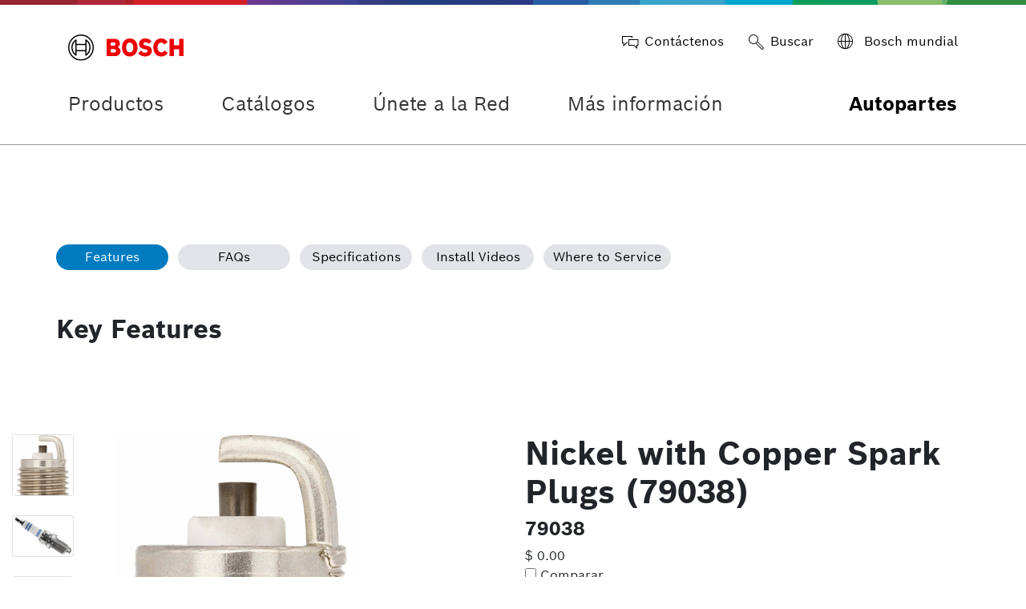

--- FILE ---
content_type: text/html;charset=UTF-8
request_url: https://www.boschautopartes.mx/p/buj%C3%ADa-n%C3%ADquel-79038-
body_size: 172832
content:


































	
		
			<!DOCTYPE html>






























































<html class="ltr" dir="ltr" lang="es-MX">

<head>
	<title>Nickel with Copper Spark Plugs (79038) - Product Details - Bosch Autopartes</title>
			<!-- Google Tag Manager for Mexico site -->
		<script>
		(function(w,d,s,l,i){w[l]=w[l]||[];w[l].push({'gtm.start':new Date().getTime(),event:'gtm.js'});var f=d.getElementsByTagName(s)[0],j=d.createElement(s),dl=l!='dataLayer'?'&l='+l:'';j.async=true;j.src='https://www.googletagmanager.com/gtm.js?id='+i+dl;f.parentNode.insertBefore(j,f);})(window,document,'script','dataLayer','GTM-MR88TKF');
		</script>
		<!-- End Google Tag Manager -->
		<!-- Facebook domain verification -->
		<meta name="facebook-domain-verification" content="3i9hdmi5xnk18fppd30eanfi55lka2" />
		
	<meta content="initial-scale=1.0, width=device-width" name="viewport" />
	<meta name="format-detection" content="telephone=no">




































<meta content="text/html; charset=UTF-8" http-equiv="content-type" />









<meta content="Bosch copper core spark plugs feature a heavy-duty nickel center electrode for longer lasting service life compared to standard copper plugs." lang="es-MX" name="description" />


<script data-senna-track="permanent" src="/o/frontend-js-svg4everybody-web/index.js" type="text/javascript"></script>
<link data-senna-track="temporary" href="https://www.boschautopartes.mx/p/buj%C3%ADa-n%C3%ADquel-79038-" rel="canonical" />

<meta property="og:locale" content="es_MX">
<meta property="og:locale:alternate" content="es_MX">
<meta property="og:site_name" content="Bosch Autopartes">
<meta property="og:title" content="Nickel with Copper Spark Plugs (79038) - Product Details - Bosch Autopartes - Liferay DXP">
<meta property="og:type" content="website">
<meta property="og:url" content="https://www.boschautopartes.mx/p/buj%C3%ADa-n%C3%ADquel-79038-">


<link href="https://www.boschautopartes.mx/o/bosch-autoparts-theme/images/favicon.ico" rel="icon" />



<link class="lfr-css-file" data-senna-track="temporary" href="https://www.boschautopartes.mx/o/bosch-autoparts-theme/css/clay.css?browserId=chrome&amp;themeId=boschautopartstheme_WAR_boschautopartstheme&amp;minifierType=css&amp;languageId=es_MX&amp;t=1768053016000" id="liferayAUICSS" rel="stylesheet" type="text/css" />



<link data-senna-track="temporary" href="/o/frontend-css-web/main.css?browserId=chrome&amp;themeId=boschautopartstheme_WAR_boschautopartstheme&amp;minifierType=css&amp;languageId=es_MX&amp;t=1768052903754" id="liferayPortalCSS" rel="stylesheet" type="text/css" />









	

	





	



	

		<link data-senna-track="temporary" href="/combo?browserId=chrome&amp;minifierType=&amp;themeId=boschautopartstheme_WAR_boschautopartstheme&amp;languageId=es_MX&amp;Bosch_AutoParts_Search_Portlet_INSTANCE_bapproductsearchbar:%2Fcss%2Fmain.css&amp;bapproductcarousel_INSTANCE_khuw:%2Fcss%2Fstyles.css&amp;bapsharewidget_INSTANCE_hajs:%2Fcss%2Fstyles.css&amp;bapvpfreactwidget_INSTANCE_xyfg:%2Fcss%2Fstyles.css&amp;com_liferay_asset_publisher_web_portlet_AssetPublisherPortlet_INSTANCE_ywhafaqs:%2Fcss%2Fmain.css&amp;com_liferay_segments_experiment_web_internal_portlet_SegmentsExperimentPortlet:%2Fcss%2Fmain.css&amp;com_liferay_site_navigation_menu_web_portlet_SiteNavigationMenuPortlet:%2Fcss%2Fmain.css&amp;t=1768053016000" id="1464f713" rel="stylesheet" type="text/css" />

	







<script data-senna-track="temporary" type="text/javascript">
	// <![CDATA[
		var Liferay = Liferay || {};

		Liferay.Browser = {
			acceptsGzip: function() {
				return true;
			},

			

			getMajorVersion: function() {
				return 131.0;
			},

			getRevision: function() {
				return '537.36';
			},
			getVersion: function() {
				return '131.0';
			},

			

			isAir: function() {
				return false;
			},
			isChrome: function() {
				return true;
			},
			isEdge: function() {
				return false;
			},
			isFirefox: function() {
				return false;
			},
			isGecko: function() {
				return true;
			},
			isIe: function() {
				return false;
			},
			isIphone: function() {
				return false;
			},
			isLinux: function() {
				return false;
			},
			isMac: function() {
				return true;
			},
			isMobile: function() {
				return false;
			},
			isMozilla: function() {
				return false;
			},
			isOpera: function() {
				return false;
			},
			isRtf: function() {
				return true;
			},
			isSafari: function() {
				return true;
			},
			isSun: function() {
				return false;
			},
			isWebKit: function() {
				return true;
			},
			isWindows: function() {
				return false;
			}
		};

		Liferay.Data = Liferay.Data || {};

		Liferay.Data.ICONS_INLINE_SVG = true;

		Liferay.Data.NAV_SELECTOR = '#navigation';

		Liferay.Data.NAV_SELECTOR_MOBILE = '#navigationCollapse';

		Liferay.Data.isCustomizationView = function() {
			return false;
		};

		Liferay.Data.notices = [
			

			
		];

		Liferay.PortletKeys = {
			DOCUMENT_LIBRARY: 'com_liferay_document_library_web_portlet_DLPortlet',
			DYNAMIC_DATA_MAPPING: 'com_liferay_dynamic_data_mapping_web_portlet_DDMPortlet',
			ITEM_SELECTOR: 'com_liferay_item_selector_web_portlet_ItemSelectorPortlet'
		};

		Liferay.PropsValues = {
			JAVASCRIPT_SINGLE_PAGE_APPLICATION_TIMEOUT: 0,
			NTLM_AUTH_ENABLED: false,
			UPLOAD_SERVLET_REQUEST_IMPL_MAX_SIZE: 314572800
		};

		Liferay.ThemeDisplay = {

			

			
				getLayoutId: function() {
					return '6';
				},

				

				getLayoutRelativeControlPanelURL: function() {
					return '/group/bap_mx/~/control_panel/manage';
				},

				getLayoutRelativeURL: function() {
					return '/product-details';
				},
				getLayoutURL: function() {
					return 'https://www.boschautopartes.mx/product-details';
				},
				getParentLayoutId: function() {
					return '0';
				},
				isControlPanel: function() {
					return false;
				},
				isPrivateLayout: function() {
					return 'false';
				},
				isVirtualLayout: function() {
					return false;
				},
			

			getBCP47LanguageId: function() {
				return 'en-US';
			},
			getCanonicalURL: function() {

				

				return 'https\x3a\x2f\x2fwww\x2eboschautopartes\x2emx\x2fp\x2fbuj\x25C3\x25ADa-n\x25C3\x25ADquel-79038-';
			},
			getCDNBaseURL: function() {
				return 'https://www.boschautopartes.mx';
			},
			getCDNDynamicResourcesHost: function() {
				return '';
			},
			getCDNHost: function() {
				return '';
			},
			getCompanyGroupId: function() {
				return '20123';
			},
			getCompanyId: function() {
				return '20097';
			},
			getDefaultLanguageId: function() {
				return 'es_MX';
			},
			getDoAsUserIdEncoded: function() {
				return '';
			},
			getLanguageId: function() {
				return 'es_MX';
			},
			getParentGroupId: function() {
				return '652389';
			},
			getPathContext: function() {
				return '';
			},
			getPathImage: function() {
				return '/image';
			},
			getPathJavaScript: function() {
				return '/o/frontend-js-web';
			},
			getPathMain: function() {
				return '/c';
			},
			getPathThemeImages: function() {
				return 'https://www.boschautopartes.mx/o/bosch-autoparts-theme/images';
			},
			getPathThemeRoot: function() {
				return '/o/bosch-autoparts-theme';
			},
			getPlid: function() {
				return '271';
			},
			getPortalURL: function() {
				return 'https://www.boschautopartes.mx';
			},
			getRealUserId: function() {
				return '20102';
			},
			getScopeGroupId: function() {
				return '652389';
			},
			getScopeGroupIdOrLiveGroupId: function() {
				return '652389';
			},
			getSessionId: function() {
				return '';
			},
			getSiteAdminURL: function() {
				return 'https://www.boschautopartes.mx/group/bap_mx/~/control_panel/manage?p_p_lifecycle=0&p_p_state=maximized&p_p_mode=view';
			},
			getSiteGroupId: function() {
				return '652389';
			},
			getURLControlPanel: function() {
				return '/group/control_panel?refererPlid=271';
			},
			getURLHome: function() {
				return 'https\x3a\x2f\x2fwww\x2eboschautopartes\x2emx\x2fweb\x2fguest';
			},
			getUserEmailAddress: function() {
				return '';
			},
			getUserId: function() {
				return '20102';
			},
			getUserName: function() {
				return '';
			},
			isAddSessionIdToURL: function() {
				return false;
			},
			isImpersonated: function() {
				return false;
			},
			isSignedIn: function() {
				return false;
			},

			isStagedPortlet: function() {
				
					
						return false;
					
				
			},

			isStateExclusive: function() {
				return false;
			},
			isStateMaximized: function() {
				return false;
			},
			isStatePopUp: function() {
				return false;
			}
		};

		var themeDisplay = Liferay.ThemeDisplay;

		Liferay.AUI = {

			

			getAvailableLangPath: function() {
				return 'available_languages.jsp?browserId=chrome&themeId=boschautopartstheme_WAR_boschautopartstheme&colorSchemeId=01&minifierType=js&languageId=es_MX&t=1768053065430';
			},
			getCombine: function() {
				return true;
			},
			getComboPath: function() {
				return '/combo/?browserId=chrome&minifierType=&languageId=es_MX&t=1768052904152&';
			},
			getDateFormat: function() {
				return '%d/%m/%Y';
			},
			getEditorCKEditorPath: function() {
				return '/o/frontend-editor-ckeditor-web';
			},
			getFilter: function() {
				var filter = 'raw';

				
					
						filter = 'min';
					
					

				return filter;
			},
			getFilterConfig: function() {
				var instance = this;

				var filterConfig = null;

				if (!instance.getCombine()) {
					filterConfig = {
						replaceStr: '.js' + instance.getStaticResourceURLParams(),
						searchExp: '\\.js$'
					};
				}

				return filterConfig;
			},
			getJavaScriptRootPath: function() {
				return '/o/frontend-js-web';
			},
			getLangPath: function() {
				return 'aui_lang.jsp?browserId=chrome&themeId=boschautopartstheme_WAR_boschautopartstheme&colorSchemeId=01&minifierType=js&languageId=es_MX&t=1768052904152';
			},
			getPortletRootPath: function() {
				return '/html/portlet';
			},
			getStaticResourceURLParams: function() {
				return '?browserId=chrome&minifierType=&languageId=es_MX&t=1768052904152';
			}
		};

		Liferay.authToken = 'dW5WE8gt';

		

		Liferay.currentURL = '\x2fp\x2fbuj\x25C3\x25ADa-n\x25C3\x25ADquel-79038-';
		Liferay.currentURLEncoded = '\x252Fp\x252Fbuj\x2525C3\x2525ADa-n\x2525C3\x2525ADquel-79038-';
	// ]]>
</script>

<script src="/o/js_loader_config?t=1768052954702" type="text/javascript"></script>
<script data-senna-track="permanent" src="/combo?browserId=chrome&minifierType=js&languageId=es_MX&t=1768052904152&/o/frontend-js-aui-web/aui/aui/aui.js&/o/frontend-js-aui-web/liferay/modules.js&/o/frontend-js-aui-web/liferay/aui_sandbox.js&/o/frontend-js-aui-web/aui/attribute-base/attribute-base.js&/o/frontend-js-aui-web/aui/attribute-complex/attribute-complex.js&/o/frontend-js-aui-web/aui/attribute-core/attribute-core.js&/o/frontend-js-aui-web/aui/attribute-observable/attribute-observable.js&/o/frontend-js-aui-web/aui/attribute-extras/attribute-extras.js&/o/frontend-js-aui-web/aui/event-custom-base/event-custom-base.js&/o/frontend-js-aui-web/aui/event-custom-complex/event-custom-complex.js&/o/frontend-js-aui-web/aui/oop/oop.js&/o/frontend-js-aui-web/aui/aui-base-lang/aui-base-lang.js&/o/frontend-js-aui-web/liferay/dependency.js&/o/frontend-js-aui-web/liferay/util.js&/o/frontend-js-web/loader/config.js&/o/frontend-js-web/loader/loader.js&/o/frontend-js-web/liferay/dom_task_runner.js&/o/frontend-js-web/liferay/events.js&/o/frontend-js-web/liferay/lazy_load.js&/o/frontend-js-web/liferay/liferay.js&/o/frontend-js-web/liferay/global.bundle.js&/o/frontend-js-web/liferay/portlet.js&/o/frontend-js-web/liferay/workflow.js" type="text/javascript"></script>




	

	<script data-senna-track="temporary" src="/o/js_bundle_config?t=1768053002483" type="text/javascript"></script>


<script data-senna-track="temporary" type="text/javascript">
	// <![CDATA[
		
			
				
		

		

		
	// ]]>
</script>





	
		

			

			
		
		



	
		

			

			
		
	












	

	





	



	



















<link class="lfr-css-file" data-senna-track="temporary" href="https://www.boschautopartes.mx/o/bosch-autoparts-theme/css/main.css?browserId=chrome&amp;themeId=boschautopartstheme_WAR_boschautopartstheme&amp;minifierType=css&amp;languageId=es_MX&amp;t=1768053016000" id="liferayThemeCSS" rel="stylesheet" type="text/css" />








	<style data-senna-track="temporary" type="text/css">

		

			

		

			

		

			

		

			

		

			

		

			

		

			

		

			

		

			

				

					

#p_p_id_com_liferay_site_navigation_menu_web_portlet_SiteNavigationMenuPortlet_ .portlet-content {
background-color: #;
border-top-color: #;
border-right-color: #;
border-bottom-color: #;
border-left-color: #;
color: #
}




				

			

		

			

		

	</style>


<link href="/o/commerce-frontend-js/styles/main.css" rel="stylesheet"type="text/css" /><script type="text/javascript">
var bapConfigurations = {"vehicleYearsUrl":"/RB.AA.VPF.ACES.API/p/v1.0/api/AcesVpfVehicleService/VehicleYears","productsPageUrl":"/productos","powerspotVehicleModelUrl":"/RB.AA.VPF.ACES.API/s/v1.0/api/AcesVpfVehicleService/PowerSportsCCsByVehicleModelRanges","powerspotVehicleYearsUrl":"/RB.AA.VPF.ACES.API/s/v1.0/api/AcesVpfVehicleService/PowerSportsVehicleYears","vehicleEngineUrl":"/RB.AA.VPF.ACES.API/p/v1.0/api/AcesVpfVehicleService/VehicleModelRanges","vehicleModelUrl":"/RB.AA.VPF.ACES.API/p/v1.0/api/AcesVpfVehicleService/VehicleModelRanges","serviceCenterUrl":"https://www.boschautoservice.com/locate-bosch-auto-parts.html?utm_source=BAP&utm_medium=button&utm_campaign=install-for-me","vehicleMakeUrl":"/RB.AA.VPF.ACES.API/p/v1.0/api/AcesVpfVehicleService/VehicleMake","powerspotVehiclePartsDetailUrl":"/RB.AA.VPF.ACES.API/s/v1.0/api/AcesVpfVehicleService/PowerSportsVehiclePartsByCCs","vehiclePartsDetailUrl":"/RB.AA.VPF.ACES.API/p/v1.0/api/AcesVpfVehicleService/VehiclesEquipment","powerspotVehicleMakeUrl":"/RB.AA.VPF.ACES.API/s/v1.0/api/AcesVpfVehicleService/PowerSportsCCsByVehicleMake","countryCode":"MX","dieselPartServiceCenterUrl":"https://bosch.com","baseProductPageUrl":"p","dieselPartBuyNowPdfUrlMx":"https://liferayqa.boschautoparts.com/documents/652389/2442968/DirectorioDistribuidoresDiesel2021%281%29.pdf/a6ccb669-b90d-ff62-2507-6dd10304198e?t=1633438387356","boschWebServiceBaseUrl":"https://ews-na.api.bosch.com/it/application","powerspotVehicleTypeGroupId":"7","priceSpiderConfigurationId":"618d773d955b9b002b5d7659","languageCode":"ES","baseCategoryPageUrl":"g","powerspotVehicleEngineUrl":"/RB.AA.VPF.ACES.API/s/v1.0/api/AcesVpfVehicleService/PowerSportsCCsByVehicleModelRanges","assetTypeCategoryVocabId":"29018508","vehicleTypeGroupId":"2","productCategoryVocabId":"655773","pageUrl":"/bap_mx","productLineVocabId":"447156083","region":"MEX","partsCompatibleUrl":"/RB.AA.VPF.ACES.API/p/v1.0/api/AcesVpfVehicleService/PartCompatible","youTubeUrl":"/RB.AA.VPF.ACES.API/p/v1.0/api/AcesVpfVehicleService/YouTube","allPartsBuyNowPdfUrlMx":"https://liferayqa.boschautoparts.com/documents/652389/2442968/DirectorioRefaccionariasMaster2021.pdf/17d2c7ba-2e45-9dd7-e12a-a16399a0d69c?t=1633438389423"};
</script>
<style data-senna-track="temporary" type="text/css">
</style>




















<script data-senna-track="temporary" type="text/javascript">
	if (window.Analytics) {
		window._com_liferay_document_library_analytics_isViewFileEntry = false;
	}
</script>













<script type="text/javascript">
// <![CDATA[
Liferay.on(
	'ddmFieldBlur', function(event) {
		if (window.Analytics) {
			Analytics.send(
				'fieldBlurred',
				'Form',
				{
					fieldName: event.fieldName,
					focusDuration: event.focusDuration,
					formId: event.formId,
					formPageTitle: event.formPageTitle,
					page: event.page,
					title: event.title
				}
			);
		}
	}
);

Liferay.on(
	'ddmFieldFocus', function(event) {
		if (window.Analytics) {
			Analytics.send(
				'fieldFocused',
				'Form',
				{
					fieldName: event.fieldName,
					formId: event.formId,
					formPageTitle: event.formPageTitle,
					page: event.page,
					title: event.title
				}
			);
		}
	}
);

Liferay.on(
	'ddmFormPageShow', function(event) {
		if (window.Analytics) {
			Analytics.send(
				'pageViewed',
				'Form',
				{
					formId: event.formId,
					formPageTitle: event.formPageTitle,
					page: event.page,
					title: event.title
				}
			);
		}
	}
);

Liferay.on(
	'ddmFormSubmit', function(event) {
		if (window.Analytics) {
			Analytics.send(
				'formSubmitted',
				'Form',
				{
					formId: event.formId
				}
			);
		}
	}
);

Liferay.on(
	'ddmFormView', function(event) {
		if (window.Analytics) {
			Analytics.send(
				'formViewed',
				'Form',
				{
					formId: event.formId,
					title: event.title
				}
			);
		}
	}
);
// ]]>
</script>




	
    <link rel="stylesheet" href="https://maxcdn.bootstrapcdn.com/font-awesome/4.7.0/css/font-awesome.min.css">
    <link rel="stylesheet" href="https://cdnjs.cloudflare.com/ajax/libs/OwlCarousel2/2.3.4/assets/owl.carousel.min.css">
    <link rel="stylesheet" href="https://cdnjs.cloudflare.com/ajax/libs/OwlCarousel2/2.3.4/assets/owl.theme.default.min.css">
    <script src="https://code.jquery.com/jquery-3.5.1.min.js"></script>
    <script src="https://cdn.jsdelivr.net/npm/popper.js@1.16.1/dist/umd/popper.min.js"></script>
    <script src="https://stackpath.bootstrapcdn.com/bootstrap/4.5.2/js/bootstrap.min.js"></script>
    <script src="https://cdnjs.cloudflare.com/ajax/libs/OwlCarousel2/2.3.4/owl.carousel.min.js"></script>

	<link rel="icon" type="image/png" href="https://www.boschautopartes.mx/o/bosch-autoparts-theme/images/favicon-png.png" sizes="16x16">
	<link rel="shortcut icon" type="image/x-icon" href="https://www.boschautopartes.mx/o/bosch-autoparts-theme/images/favicon.ico">
    

	<meta name="ps-account" content="2700">
    <meta name="ps-country" content="US">
    <meta name="ps-language" content="en">
	<script src="https://cdn.pricespider.com/1/lib/ps-widget.js" data-ps-account="2700" data-ps-country="US" data-ps-language="en"></script>

	<script type="text/javascript">
		$(document).ready(function() {
			console.log(window.location.href.indexOf("liferaydev.") != -1);
			console.log(window.location.href.indexOf("liferaydevca") != -1);
			window.location.href.indexOf("boschautoparts.com") != -1 || window.location.href.indexOf("liferaydev.") != -1 || window.location.href.indexOf("liferayqa.") != -1?$(`select[name="language-selector"] option[value='fr-CA']`).remove():"not there";
			window.location.href.indexOf("boschautoparts.ca") != -1 || window.location.href.indexOf("liferaydevca") != -1 || window.location.href.indexOf("liferayqaca") != -1?$(`select[name="language-selector"] option[value='es-US']`).remove():"not there";
		    if (window.location.href.indexOf("www.boschautoparts.ca") > -1) {
				const leanIXId = "428c5eae-7901-4d93-a96f-1b12b080e2f1";
                console.log("pushing Lean IX ID for www.boschautoparts.ca : " + leanIXId);
				window.dataLayer = window.dataLayer || [];
				window.dataLayer.push({
					"rbaadtid": leanIXId
				});
			} else if  (window.location.href.indexOf("www.fleet.boschautoparts.com") > -1) {
				const leanIXId = "abe4407e-98b0-4d52-b381-2c8522e56fcd";
				console.log("pushing Lean IX ID for www.fleet.boschautoparts.com : " + leanIXId);
				window.dataLayer = window.dataLayer || [];
				window.dataLayer.push({
					"rbaadtid": leanIXId
				});
			} else if  (window.location.href.indexOf("www.choosetherightinjector.com") > -1) {
				const leanIXId = "d7bf0084-5e1a-4c29-934b-7ea72762390a";
				console.log("pushing Lean IX ID for www.choosetherightinjector.com : " + leanIXId);
				window.dataLayer = window.dataLayer || [];
				window.dataLayer.push({
					"rbaadtid": leanIXId
				});
			} else if  (window.location.href.indexOf("www.boschautopartes.mx") > -1) {
				const leanIXId = "299590b2-0997-4ba4-ace6-e351dbc4a0cc";
				console.log("pushing Lean IX ID for www.boschautopartes.mx : " + leanIXId);
				window.dataLayer = window.dataLayer || [];
				window.dataLayer.push({
					"rbaadtid": leanIXId
				});
			} 
		});

	</script>
</head>

<body class="chrome controls-visible  yui3-skin-sam signed-out public-page site">
	
		<!-- Google Tag Manager for Mexico site (noscript) -->
		<noscript><iframe src="https://www.googletagmanager.com/ns.html?id=GTM-MR88TKF"
		height="0" width="0" style="display:none;visibility:hidden"></iframe></noscript>
		<!-- End Google Tag Manager (noscript) -->
		
		<!-- Meta Pixel Code -->
		<script>
		!function(f,b,e,v,n,t,s)
		{if(f.fbq)return;n=f.fbq=function(){n.callMethod?
		n.callMethod.apply(n,arguments):n.queue.push(arguments)};
		if(!f._fbq)f._fbq=n;n.push=n;n.loaded=!0;n.version='2.0';
		n.queue=[];t=b.createElement(e);t.async=!0;
		t.src=v;s=b.getElementsByTagName(e)[0];
		s.parentNode.insertBefore(t,s)}(window, document,'script',
		'https://connect.facebook.net/en_US/fbevents.js');
		fbq('init', '689853758861267');
		fbq('track', 'PageView');
		</script>
		<noscript><img height="1" width="1" style="display:none"
		src="https://www.facebook.com/tr?id=689853758861267&ev=PageView&noscript=1"
		/></noscript>
		<!-- End Meta Pixel Code -->

		














































































<div class="pt-0" id="wrapper">
		<header class="header" id="banner1">
			


 <div class="container">
    <div class="row search-box">
        <div class="header-left col-4 col-md-3">
            <a class="logo align-items-center d-md-inline-flex" href="https://www.boschautopartes.mx" title="Ir a ">
                <img src="https://www.boschautopartes.mx/o/bosch-autoparts-theme/images/bosch-logo.svg" alt="">
            </a>
        </div>
        <div class="header-right col-8 col-md-9 text-right">
            <ul>
                <li>
                    <a href="/contact-us" class="d-flex align-items-center"><i class="bap-icon bap-chat mr-2"></i> 
                        <span class="d-none d-md-block">Contáctenos</span>
                    </a>
                </li>
                
                <li>
                    <a href="#" class="d-flex align-items-center search-box-container"><i class="bap-icon bap-search mr-2"></i>
                        <span class="d-none d-md-block">Buscar</span>
                    </a>
                </li>
                <li>
                    <div class="d-flex align-items-center">
                        <a href="https://www.bosch.com/" target="_blank" class="d-flex align-items-center">
                            <span class="d-none d-md-block"> <i class="bap-icon bap-globe mr-2"> </i> 
Bosch mundial                            </span>
                        </a>
                    </div>
                </li>
            </ul>
        </div>
    </div>
</div>

<!-- Search Box Hide SHow -->
        
<div class="search-box-wrapper hide">
    <div class="container">






































	

	<div class="portlet-boundary portlet-boundary_Bosch_AutoParts_Search_Portlet_  portlet-static portlet-static-end portlet-barebone  " id="p_p_id_Bosch_AutoParts_Search_Portlet_INSTANCE_bapproductsearchbar_">
		<span id="p_Bosch_AutoParts_Search_Portlet_INSTANCE_bapproductsearchbar"></span>




	

	
		
			




































	
		
<section class="portlet" id="portlet_Bosch_AutoParts_Search_Portlet_INSTANCE_bapproductsearchbar">


	<div class="portlet-content">

		<div class="autofit-float autofit-row portlet-header">
			<div class="autofit-col autofit-col-expand">
				<h2 class="portlet-title-text">Bosch AutoParts Search</h2>
			</div>

			<div class="autofit-col autofit-col-end">
				<div class="autofit-section">
				</div>
			</div>
		</div>

		
			<div class=" portlet-content-container">
				


	<div class="portlet-body">



	
		
			
				
					

















































	

				

				
					
						


	

		









































































<script>
	$("document").ready(function() {
		var selectedView = sessionStorage.getItem("selected_view");
		if(selectedView === "tileView"){
			let tileView = document.getElementById("product-tile-view");
			if(tileView){
				tileView.classList.remove("d-none");
			}
		}else{
			let listView = document.getElementById("product-list-view");
			if(listView){
				listView.classList.remove("d-none");
			}
		}
	});
</script>


<style>
.autocomplete-dropdown-menu{
	display: none;
}
</style>

<div class="search-box-section">
	



























































<form action="" class="form bap-search-form " data-fm-namespace="_Bosch_AutoParts_Search_Portlet_INSTANCE_bapproductsearchbar_" id="_Bosch_AutoParts_Search_Portlet_INSTANCE_bapproductsearchbar_fm" method="post" name="_Bosch_AutoParts_Search_Portlet_INSTANCE_bapproductsearchbar_fm" >
	

	




































































	

		

		
			
				<input  class="field form-control"  id="_Bosch_AutoParts_Search_Portlet_INSTANCE_bapproductsearchbar_formDate"    name="_Bosch_AutoParts_Search_Portlet_INSTANCE_bapproductsearchbar_formDate"     type="hidden" value="1769667999753"   />
			
		

		
	









	    <div class="row">
	    	<div class="input-group">
	    		<div class="btn-search-wrapper">
					<button class="btn btn-submit" type="submit" id="8080f628-9404-43a8-88b5-c9713b630b88-submitButton" aria-label="search-icon">
						<span class="sr-only">Search</span><i class="bap-icon bap-search"> </i>
					</button>
				</div>
				<div class="input-group-items">
					<div class="dropdown">
						<input
							id="8080f628-9404-43a8-88b5-c9713b630b88-bap-search-keyword"
							class="form-control webcontentSearchKeyword"
							name="q"
							type="text"
							value=""
							autocomplete="off"
							placeholder="Buscar piezas por nombre, modelo o número OE"
						/>
						<span id="8080f628-9404-43a8-88b5-c9713b630b88-bap-search-spinner"
							class="input-group-item input-group-item-after webcontentSearchSpinner" style="display:none;">
							<span class="inline-item inline-item-middle">
								<span
									class="loading-animation"
									role="presentation"
								></span>
							</span>
						</span>
						<ul id="8080f628-9404-43a8-88b5-c9713b630b88-bap-search-list" class="autocomplete-dropdown-menu dropdown-menu listElements">
						</ul>
					</div>
				</div>
				<div id="8080f628-9404-43a8-88b5-c9713b630b88-bap-search-close" class="btn-close-wrapper">
   					<i class="bap-icon bap-close"> </i>
				</div>
   		    </div>
	    </div>
	

























































	

	
</form>



<script type="text/javascript">
// <![CDATA[
AUI().use('liferay-form', function(A) {(function() {var $ = AUI.$;var _ = AUI._;
	Liferay.Form.register(
		{
			id: '_Bosch_AutoParts_Search_Portlet_INSTANCE_bapproductsearchbar_fm'

			
				, fieldRules: [

					

				]
			

			

			, validateOnBlur: true
		}
	);

	var onDestroyPortlet = function(event) {
		if (event.portletId === 'Bosch_AutoParts_Search_Portlet_INSTANCE_bapproductsearchbar') {
			delete Liferay.Form._INSTANCES['_Bosch_AutoParts_Search_Portlet_INSTANCE_bapproductsearchbar_fm'];
		}
	};

	Liferay.on('destroyPortlet', onDestroyPortlet);

	

	Liferay.fire(
		'_Bosch_AutoParts_Search_Portlet_INSTANCE_bapproductsearchbar_formReady',
		{
			formName: '_Bosch_AutoParts_Search_Portlet_INSTANCE_bapproductsearchbar_fm'
		}
	);
})();});
// ]]>
</script>
</div>
<script type="text/javascript">
// <![CDATA[


	function seeAllResults(){
		$('.search-box-section .btn-submit').click();
	}

	function resetSearchBar(){
		let fieldName = '#8080f628-9404-43a8-88b5-c9713b630b88-bap-search-keyword';
		$(fieldName).val("");
		var webcontentSearchKeyword='';
	}

	function boldString(str, substr) {
		var strRegExp = new RegExp(substr, 'gi');
		return str.replace(strRegExp, function(substr) {return '<searchedWord>'+substr+'</searchedWord>'});
	}

	function performAnalyticsSearch(eventName,searchTerm,searchResultCnt, vehicle){
			
		window.dataLayer = window.dataLayer || []; 
			dataLayer.push({ 
			'event': eventName,
			'search_term': searchTerm, //e.g.:wipers
			'search_results': searchResultCnt, //e.g.:10
			'vehicle': vehicle //e.g.:2020 Ford EcoSport 1.0L L3 GAS
			});
	  }

	  function performAnalyticsRecommendationSearch(searchTerm,parentCategory,subCategory){
		
			window.dataLayer = window.dataLayer || []; 
			dataLayer.push({ 
			'event': 'search recommendation',
			'search_term': searchTerm, //e.g.:wipers
			'search_category': parentCategory, //e.g.:wiper blades
			'search_subcategory': subCategory //e.g.:spectrum rare
			});
	  }

Liferay.on(
		'allPortletsReady',
		function() {	
			var searchResultCnt = 0;		
			AUI().use(
			    'aui-io-request',
			    function(A) {
					var searchInput = '#8080f628-9404-43a8-88b5-c9713b630b88-bap-search-keyword';
					var bapSearchListId = '#8080f628-9404-43a8-88b5-c9713b630b88-bap-search-list';
					
			    A.one('#8080f628-9404-43a8-88b5-c9713b630b88-bap-search-close').on(
		            'click',
		            function() {
						resetSearchBar();
						$(bapSearchListId).slideUp("fast");
						$('.search-box-wrapper').removeClass('box-shadow');
		            }
		        );
			        
			    A.one('#8080f628-9404-43a8-88b5-c9713b630b88-bap-search-keyword').on(
		            'keyup',
		            function() {
		                var webcontentSearchKeyword = this.get('value');
		                webcontentSearchKeyword = webcontentSearchKeyword.trim();
		                if(webcontentSearchKeyword.length >= 3) {
		                	A.one('#8080f628-9404-43a8-88b5-c9713b630b88-bap-search-spinner').show();
			                var data = {
			                    "articleName": encodeURIComponent(webcontentSearchKeyword),
			                    "EngineVin" : 'null'
			                };
			                callServer(data);
		                }else { 
							$(bapSearchListId).slideUp("fast");
							$('.search-box-wrapper').removeClass('box-shadow');
		                }
		            });
						
					$(searchInput).focusin(function() {
					    var webcontentSearchKeyword = A.one('#8080f628-9404-43a8-88b5-c9713b630b88-bap-search-keyword').val();
		                webcontentSearchKeyword = webcontentSearchKeyword.trim();
		                
		                if(webcontentSearchKeyword.length >= 3 && $(bapSearchListId + " li").length >= 1) {
		                	var keywordValue = A.one('#8080f628-9404-43a8-88b5-c9713b630b88-bap-search-keyword').val();
									
								$(bapSearchListId).slideDown("fast");
								$('.search-box-wrapper').addClass('box-shadow');
		                } else if(webcontentSearchKeyword.length >= 3 && $(bapSearchListId + " li").length == 0) {
		                	A.one('#8080f628-9404-43a8-88b5-c9713b630b88-bap-search-spinner').show();
			                var data = {
			                    "articleName": encodeURIComponent(webcontentSearchKeyword),
			                    "EngineVin" : 'null'
			                };
			                callServer(data);
		                }
		                
			        });
			        
			        $(searchInput).focusout(function() {
			        	setInterval(function(){ }, 1000);
						$(bapSearchListId).slideUp("fast");
						$('.search-box-wrapper').removeClass('box-shadow');
			        });
	
		        function callServer(data) {
				
		        	var keyword = A.one('#8080f628-9404-43a8-88b5-c9713b630b88-bap-search-keyword').val();
		        	if(keyword.length >= 3) {						
			        	A.io.request(
			                'https://www.boschautopartes.mx/product-details?p_p_id=Bosch_AutoParts_Search_Portlet_INSTANCE_bapproductsearchbar&p_p_lifecycle=2&p_p_state=normal&p_p_mode=view&p_p_resource_id=searchURL&p_p_cacheability=cacheLevelPage', {
			                    data,
			                    on: {
			                        success: function() {
			                            var response = JSON.parse(this.get('responseData'));
										//var response =[{"childCateogry":"Spectrum Hybrid","childCategoryUrl":"/g/spectrum-hybrid","name":"Spectrum DirectFit Hybrid Wiper Blades","parentCategory":"Wiper Blades","id":661121,"url":"/p/spectrum-directfit-hybrid-wiper-blades","parentCategoryUrl":"/g/wiper-blades"},{"childCateogry":"Spectrum Conventional","childCategoryUrl":"/g/spectrum-conventional","name":"Spectrum DirectFit Conventional Wiper Blades","parentCategory":"Wiper Blades","id":661133,"url":"/p/spectrum-directfit-conventional-wiper-blades","parentCategoryUrl":"/g/wiper-blades"},{"childCateogry":"Spectrum Rear","childCategoryUrl":"/g/spectrum-rear","name":"Spectrum DirectFit Rear Wiper Blades","parentCategory":"Wiper Blades","id":661145,"url":"/p/spectrum-directfit-rear-wiper-blades","parentCategoryUrl":"/g/wiper-blades"},{"childCateogry":"Focus Wiper Blades","childCategoryUrl":"/g/focus-wiper-blades","name":"FOCUS Windshield Wipers","parentCategory":"Wiper Blades","id":661199,"url":"/p/focus-windshield-wipers","parentCategoryUrl":"/g/wiper-blades"},{"childCateogry":"Icon Wiper Blades","childCategoryUrl":"/g/icon-wiper-blades","name":"ICON Wiper Blades","parentCategory":"Wiper Blades","id":1657821,"url":"/p/icon-wiper-blades","parentCategoryUrl":"/g/wiper-blades"}]

										//alert(response);
										//alert('null');
			                            var listElements = '';
			                            //var searchResultCnt = 0;
										var seeResultText ='see all results';
			                            if (keyword != null && keyword != "" && response != "undefined" && response.length > 0) {
											searchResultCnt = response.length;
			                                response.forEach(function(data, index) {												
												if(index > 4){
													return;
												}
												let dataName = boldString(data.name, keyword);
												
												listElements += '<li><b><span value="' + data.id + '">';
													//listElements += '<a onclick = "performAnalyticsRecommendationSearch(''+ keyword +'', ''+data.parentCategory+'', '')" >' + data.parentCategory + '</a>';
													listElements = "<a onclick=\"performAnalyticsRecommendationSearch('"+ keyword +"','" + data.parentCategory + "'," + "''"+ ")\"  href='" + data.parentCategoryUrl + "'>" + data.parentCategory + "</a>";
													listElements += "> <a  onclick=\"performAnalyticsRecommendationSearch('"+ keyword +"','" + data.parentCategory + "','" + data.childCateogry + "')\"  href='"+ data.childCategoryUrl +"'>" + data.childCateogry + "</a></span></b></li>";
				                                	listElements += "<li value='" + data.name + "'><a  onclick=\"performAnalyticsRecommendationSearch('"+ dataName +"','" + data.parentCategory + "','" + data.childCateogry + "')\" href='" + data.url + "'>" + dataName + "</a></li>";
											//alert(listElements); 
											});
											listElements += '<li class="search-result-link" onmousedown="seeAllResults()">';
											listElements += "<a onclick=\"performAnalyticsRecommendationSearch('"+ keyword +"','" +seeResultText + "'," + "''"+ ")\"  href='#'  class='see-all-results'>See all results <i class='bap-icon bap-right'></i></a></li>";
											
											var keywordValue = A.one('#8080f628-9404-43a8-88b5-c9713b630b88-bap-search-keyword').val();
											
											if(keywordValue.length >= 3) {
												A.one('#8080f628-9404-43a8-88b5-c9713b630b88-bap-search-list').setHTML(listElements);
												$(bapSearchListId).slideDown("fast");
												$('.search-box-wrapper').addClass('box-shadow');												
											}
			                            }
			                            A.one('#8080f628-9404-43a8-88b5-c9713b630b88-bap-search-spinner').hide();
										
			                        }
			                    }
			                }
			            );
		        	}
		        }
			
		        A.one('#8080f628-9404-43a8-88b5-c9713b630b88-submitButton').on('click', function(event) {
		        	event.preventDefault();
		        	var keyword = A.one('#8080f628-9404-43a8-88b5-c9713b630b88-bap-search-keyword').val();
		        	if(keyword.length >= 3) {
		        		var queryString = updateQueryString();	
			            var destination=  "/product-search" + queryString;						
							
						var countryCode = 'MX' ;
						//alert(countryCode);		        
						var storedVehicles = [];
						var selctedVehicleName = '';
						if(countryCode == 'mx'){
							if( window.localStorage.getItem("bap.vehicles_mx") !== null){
						 storedVehicles = window.localStorage.getItem("bap.vehicles_mx");
							}
						}
						else{
							if( window.localStorage.getItem("bap.vehicles") !== null){
						storedVehicles = window.localStorage.getItem("bap.vehicles")
							}
						}
				
						if(storedVehicles.length > 0){
						   
						  let selectedVehicle = JSON.parse(storedVehicles).filter(function (e) {
							return e.active == true;
						  });
							if(selectedVehicle.length > 0){
								selctedVehicleName = selectedVehicle[0].vehicleName;
							}
				
						}									
						//performAnalyticsSearch('internal search',keyword,searchResultCnt,selctedVehicleName); // added by priti
			          	setTimeout(function(){document.location.href = destination},500);
		        	} else {
		        		event.preventDefault();
		        	}
		            
		        });
			
		        function updateQueryString() {
		
		            var searchParams = new URLSearchParams();
		            var keyword = A.one('#8080f628-9404-43a8-88b5-c9713b630b88-bap-search-keyword').val();
		            searchParams.set('q', encodeURIComponent(keyword));
		
		            searchParams.delete('p_p_id');
		            searchParams.delete('p_p_state');
		            searchParams.delete('start');
		
		            return '?' + searchParams.toString();
		        }
		  	}
		);
	}
);

// ]]>
</script>


	
	
					
				
			
		
	
	


	</div>

			</div>
		
	</div>
</section>
	

		
		







	</div>






    </div>
</div>

<!-- Search Box Hide show -->			
		</header>







































	

	<div class="portlet-boundary portlet-boundary_com_liferay_site_navigation_menu_web_portlet_SiteNavigationMenuPortlet_  portlet-static portlet-static-end portlet-barebone portlet-navigation bap-portlet-content" id="p_p_id_com_liferay_site_navigation_menu_web_portlet_SiteNavigationMenuPortlet_">
		<span id="p_com_liferay_site_navigation_menu_web_portlet_SiteNavigationMenuPortlet"></span>




	

	
		
			




































	
		
<section class="portlet" id="portlet_com_liferay_site_navigation_menu_web_portlet_SiteNavigationMenuPortlet">


	<div class="portlet-content">

		<div class="autofit-float autofit-row portlet-header">
			<div class="autofit-col autofit-col-expand">
				<h2 class="portlet-title-text">Menú de navegación</h2>
			</div>

			<div class="autofit-col autofit-col-end">
				<div class="autofit-section">
				</div>
			</div>
		</div>

		
			<div class=" portlet-content-container">
				


	<div class="portlet-body">



	
		
			
				
					

















































	

				

				
					
						


	

		




















	
	
		



<div id="bap-navigation"  role="navigation">
        <div id="main-nav-container">
            <div id="parent-nav-container" class="container">
            
				<div class="navbar-expand-md navbar-light ">
					<div class="navbar-toggler-container">
						<button class="navbar-toggler" id="navbar-toggler" type="button" data-toggle="collapse" data-target="#navbarSupportedContent" aria-controls="navbarSupportedContent" aria-expanded="false" aria-label="Toggle navigation">
							<i class="bap-icon bap-list-view-mobile"> </i>
						</button>
						
						<button type="button" id="close" class="close" aria-label="Close">
							<i class="bap-icon bap-close"  aria-hidden="true"> </i>
						</button>
					</div>
					<a  
                        href="https://www.boschautopartes.mx"
                        class="auto-parts"
                    >
Autopartes					</a>
				</div>
				<div class="border-bottom-mob" id="nav-mob-line" style="display:none" ></div>
            
                <ul class="nav nav-tabs d-none d-lg-block" id="myTab" role="list">
                    <li class="nav-item" onClick="openSecondLevel('Products')">
                        <a
                            class="nav-link" 
                            id="products-tab" 
                            data-toggle="tab" 
                            href="#bap-products"
                        >
							<span>Productos</span>
							<i class="bap-icon bap-right"> </i>
						</a>
                    </li>


							
                            <li class="nav-item">
                                <a
                                    onClick="performAnalyticsNavigation('Catálogos','')"
                                    class="nav-link "
                                    
                                    id="catálogos-tab" 
                                    href="https://www.boschautopartes.mx/catalogos" 
                                >Catálogos</a>
                            </li>
                            <li class="nav-item"  onClick="openSecondLevel('Únete a la Red')" >
                                <a
                                   
                                    class="nav-link" 
                                    id="únetealared-tab" 
                                    data-toggle="tab" 
                                    href="#únetealared"
                                >
                                
									<span>Únete a la Red</span>
									<i class="bap-icon bap-right"> </i>
                                </a>
                            </li>
                            <li class="nav-item"  onClick="openSecondLevel('Más información')" >
                                <a
                                   
                                    class="nav-link" 
                                    id="másinformación-tab" 
                                    data-toggle="tab" 
                                    href="#másinformación"
                                >
                                
									<span>Más información</span>
									<i class="bap-icon bap-right"> </i>
                                </a>
                            </li>
                     <li class="auto-parts-lg">
                        <a
                            href="https://www.boschautopartes.mx"
                            class="auto-parts"
                        >
Autopartes                        </a>
                    </li>
                </ul>
            </div>
        </div>
    <div id="child-nav-container" class="container">
            <div class="tab-content">
        
                    <div class="tab-pane fade" id="catálogos" role="tabpanel" aria-labelledby="catálogos">
                    </div>
                    <div class="tab-pane fade" id="únetealared" role="tabpanel" aria-labelledby="únetealared">
                            <div class="row col-md-12">
                                    <div class="col-md-3">
                                                <a
                                                onClick="performAnalyticsNavigation('Únete a la Red','Bosch Car Service')"
                                                    id="boschcarservice-tab" 
                                                    href="https://www.boschautopartes.mx/bosch-car-service" 
                                                >Bosch Car Service</a>
                                    </div>
                                    <div class="col-md-3">
                                                <a
                                                onClick="performAnalyticsNavigation('Únete a la Red','Módulo profesional Bosch')"
                                                    id="móduloprofesionalbosch-tab" 
                                                    href="https://www.boschautopartes.mx/modulo-profesional-bosch" 
                                                >Módulo profesional Bosch</a>
                                    </div>
                                    <div class="col-md-3">
                                                <a
                                                onClick="performAnalyticsNavigation('Únete a la Red','Refaccionaria Máster')"
                                                    id="refaccionariamáster-tab" 
                                                    href="https://www.boschautopartes.mx/refaccionaria-master" 
                                                >Refaccionaria Máster</a>
                                    </div>
                            </div>
                    </div>
                    <div class="tab-pane fade" id="másinformación" role="tabpanel" aria-labelledby="másinformación">
                            <div class="row col-md-12">
                                    <div class="col-md-3">
                                                <a
                                                onClick="performAnalyticsNavigation('Más información','Dónde Comprar')"
                                                    id="dóndecomprar-tab" 
                                                    href="https://www.boschautopartes.mx/d%C3%B3nde-comprar" 
                                                >Dónde Comprar</a>
                                    </div>
                                    <div class="col-md-3">
                                                <a
                                                onClick="performAnalyticsNavigation('Más información','Información de producto')"
                                                    id="informacióndeproducto-tab" 
                                                    href="https://www.boschautopartes.mx/informacion-de-producto" 
                                                >Información de producto</a>
                                    </div>
                                    <div class="col-md-3">
                                                <a
                                                onClick="performAnalyticsNavigation('Más información','Información de Bujías')"
                                                    id="informacióndebujías-tab" 
                                                    href="https://www.boschautopartes.mx/informacion-de-bujias" 
                                                >Información de Bujías</a>
                                    </div>
                                    <div class="col-md-3">
												<a  id="capacitación-tab"
													href="#capacitación-pane"
													data-toggle="tab" 
                                                    onClick="performAnalyticsNavigation('Más información','Capacitación')"
												>
													<span>Capacitación</span>
													<i class="bap-icon bap-right"> </i>
												</a>
                                    </div>
                            </div>
                            <div class="row col-md-12">
                                    <div class="col-md-3">
                                                <a
                                                onClick="performAnalyticsNavigation('Más información','Aplicaciones Diesel - Despieces')"
                                                    id="aplicacionesdiesel-despieces-tab" 
                                                    href="https://www.boschautopartes.mx/aplicaciones-diesel-despieces" 
                                                >Aplicaciones Diesel - Despieces</a>
                                    </div>
                                    <div class="col-md-3">
                                                <a
                                                onClick="performAnalyticsNavigation('Más información','Marchas, alternadores y despieces')"
                                                    id="marchas,alternadoresydespieces-tab" 
                                                    href="https://www.boschautopartes.mx/marchas-alternadores-y-despieces" 
                                                >Marchas, alternadores y despieces</a>
                                    </div>
                                    <div class="col-md-3">
												<a  id="centrosdeserviciodiesel-tab"
													href="#centrosdeserviciodiesel-pane"
													data-toggle="tab" 
                                                    onClick="performAnalyticsNavigation('Más información','Centros de Servicio Diesel')"
												>
													<span>Centros de Servicio Diesel</span>
													<i class="bap-icon bap-right"> </i>
												</a>
                                    </div>
                                    <div class="col-md-3">
                                                <a
                                                onClick="performAnalyticsNavigation('Más información','Información Plumas Limpiaparabrisas')"
                                                    id="informaciónplumaslimpiaparabrisas-tab" 
                                                    href="https://www.boschautopartes.mx/informacion-plumas-limpiaparabrisas" 
                                                >Información Plumas Limpiaparabrisas</a>
                                    </div>
                            </div>
                    </div>

                        <div class="tab-pane fade" id="boschcarservice-pane" role="tabpanel" aria-labelledby="boschcarservice">
                            <div class="row col-md-12">
                                <div class="col-md-3">
                                    <a href="#únetealared"
                                    data-toggle="tab" 
                                    >Bosch Car Service</a>
                                </div>
                            </div>
                        </div>
                        <div class="tab-pane fade" id="móduloprofesionalbosch-pane" role="tabpanel" aria-labelledby="móduloprofesionalbosch">
                            <div class="row col-md-12">
                                <div class="col-md-3">
                                    <a href="#únetealared"
                                    data-toggle="tab" 
                                    >Módulo profesional Bosch</a>
                                </div>
                            </div>
                        </div>
                        <div class="tab-pane fade" id="refaccionariamáster-pane" role="tabpanel" aria-labelledby="refaccionariamáster">
                            <div class="row col-md-12">
                                <div class="col-md-3">
                                    <a href="#únetealared"
                                    data-toggle="tab" 
                                    >Refaccionaria Máster</a>
                                </div>
                            </div>
                        </div>
                        <div class="tab-pane fade" id="dóndecomprar-pane" role="tabpanel" aria-labelledby="dóndecomprar">
                            <div class="row col-md-12">
                                <div class="col-md-3">
                                    <a href="#másinformación"
                                    data-toggle="tab" 
                                    >Dónde Comprar</a>
                                </div>
                            </div>
                        </div>
                        <div class="tab-pane fade" id="informacióndeproducto-pane" role="tabpanel" aria-labelledby="informacióndeproducto">
                            <div class="row col-md-12">
                                <div class="col-md-3">
                                    <a href="#másinformación"
                                    data-toggle="tab" 
                                    >Información de producto</a>
                                </div>
                            </div>
                        </div>
                        <div class="tab-pane fade" id="informacióndebujías-pane" role="tabpanel" aria-labelledby="informacióndebujías">
                            <div class="row col-md-12">
                                <div class="col-md-3">
                                    <a href="#másinformación"
                                    data-toggle="tab" 
                                    >Información de Bujías</a>
                                </div>
                            </div>
                        </div>
                        <div class="tab-pane fade" id="capacitación-pane" role="tabpanel" aria-labelledby="capacitación">
                            <div class="row col-md-12">
                                <div class="col-md-3">
                                    <a href="#másinformación"
                                    data-toggle="tab" 
                                    >Capacitación</a>
                                </div>
                            </div>
                                <div class="row col-md-12">
                                        <div class="col-md-3">
                                            <a href="https://www.boschautopartes.mx/cursos-de-capacitacion" >Cursos de capacitacion</a>
                                        </div>
                                        <div class="col-md-3">
                                            <a href="https://www.superprofesionalesbosch.com/plataforma/" target="_blank">Súper Profesionales Bosch</a>
                                        </div>
                                </div>
                        </div>
                        <div class="tab-pane fade" id="aplicacionesdiesel-despieces-pane" role="tabpanel" aria-labelledby="aplicacionesdiesel-despieces">
                            <div class="row col-md-12">
                                <div class="col-md-3">
                                    <a href="#másinformación"
                                    data-toggle="tab" 
                                    >Aplicaciones Diesel - Despieces</a>
                                </div>
                            </div>
                        </div>
                        <div class="tab-pane fade" id="marchas,alternadoresydespieces-pane" role="tabpanel" aria-labelledby="marchas,alternadoresydespieces">
                            <div class="row col-md-12">
                                <div class="col-md-3">
                                    <a href="#másinformación"
                                    data-toggle="tab" 
                                    >Marchas, alternadores y despieces</a>
                                </div>
                            </div>
                        </div>
                        <div class="tab-pane fade" id="centrosdeserviciodiesel-pane" role="tabpanel" aria-labelledby="centrosdeserviciodiesel">
                            <div class="row col-md-12">
                                <div class="col-md-3">
                                    <a href="#másinformación"
                                    data-toggle="tab" 
                                    >Centros de Servicio Diesel</a>
                                </div>
                            </div>
                                <div class="row col-md-12">
                                        <div class="col-md-3">
                                            <a href="https://www.boschautopartes.mx/documents/652389/7775871/Directorio_BDC_2024.pdf/470c1fc6-a193-044b-4974-5ef3ec75ef78?t=1723558262331" >Directorio Bosch Diesel Center</a>
                                        </div>
                                        <div class="col-md-3">
                                            <a href="https://www.boschautopartes.mx/documents/652389/7775871/Directorio_BDS_2024.pdf/7c771755-abb8-73e8-164e-5c086bca1c34?t=1723558264423" >Directorio Bosch Diesel Service</a>
                                        </div>
                                </div>
                        </div>
                        <div class="tab-pane fade" id="informaciónplumaslimpiaparabrisas-pane" role="tabpanel" aria-labelledby="informaciónplumaslimpiaparabrisas">
                            <div class="row col-md-12">
                                <div class="col-md-3">
                                    <a href="#másinformación"
                                    data-toggle="tab" 
                                    >Información Plumas Limpiaparabrisas</a>
                                </div>
                            </div>
                        </div>
       


             <div class="tab-pane fade" id="bap-products" role="tabpanel" aria-labelledby="products">
                <div class="row">
					<div class="col-md-12 back-icon-mobile">
						<a id="back-close"> 
                        <i class="bap-icon bap-arrow-left"> </i>
						</a>
					</div>
                            <div class="col-md-3">
									<a onClick="performAnalyticsNavigation('Products','Acumuladores')" href="/g/batteries-1" 
									>Acumuladores</a>
                                
                            </div>
                            <div class="col-md-3">
									<a onClick="performAnalyticsNavigation('Products','Alternadores y Marchas')" href="/g/alternators-and-starters" 
									>Alternadores y Marchas</a>
                                
                            </div>
                            <div class="col-md-3">
									<a onClick="performAnalyticsNavigation('Products','Bujías')" href="/g/spark-plugs-1" 
									>Bujías</a>
                                
                            </div>
                            <div class="col-md-3">
									<a onClick="performAnalyticsNavigation('Products','Componentes Fuel Injection')" href="/g/engine-management-components" 
									>Componentes Fuel Injection</a>
                                
                            </div>
                            <div class="col-md-3">
									<a onClick="performAnalyticsNavigation('Products','Equipos de Taller Diesel')" href="/g/diagnostics" 
									>Equipos de Taller Diesel</a>
                                
                            </div>
                            <div class="col-md-3">
									<a onClick="performAnalyticsNavigation('Products','Filtros')" href="/g/filters-1" 
									>Filtros</a>
                                
                            </div>
                            <div class="col-md-3">
									<a onClick="performAnalyticsNavigation('Products','Frenos')" href="/g/frenos-1" 
									>Frenos</a>
                                
                            </div>
                            <div class="col-md-3">
									<a onClick="performAnalyticsNavigation('Products','Plumas Limpiaparabrisas')" href="/g/wiper-blades-1" 
									>Plumas Limpiaparabrisas</a>
                                
                            </div>
                            <div class="col-md-3">
									<a onClick="performAnalyticsNavigation('Products','Sensores de Oxígeno')" href="/g/oxygen-sensors-1" 
									>Sensores de Oxígeno</a>
                                
                            </div>
                            <div class="col-md-3">
									<a onClick="performAnalyticsNavigation('Products','Sistema de Alimentación de Combustible')" href="/g/fuel-pumps-1" 
									>Sistema de Alimentación de Combustible</a>
                                
                            </div>
                            <div class="col-md-3">
									<a onClick="performAnalyticsNavigation('Products','Sistema de Encendido')" href="/g/ignition-parts-1" 
									>Sistema de Encendido</a>
                                
                            </div>
                            <div class="col-md-3">
									<a onClick="performAnalyticsNavigation('Products','Sistemas de Inyección Diesel')" href="/g/diesel-parts-1" 
									>Sistemas de Inyección Diesel</a>
                                
                            </div>
                    <div class="col-md-12 view-all-link">
						<a class="catalog-url" href="/productos">
							<span>Ver catálogo completo para su vehículo</span> <i class="bap-icon bap-right"> </i>
						</a>
                    </div>
                </div>
            </div>


                    <div class="tab-pane fade" id="acumuladores-pane" role="tabpanel" aria-labelledby="acumuladores">
                        <div class="row">
                            <div class="back-icon">
                                <a class="tertiary-back-arrow" 
                                href="#bap-products"
                                data-toggle="tab" 
                                > <i class="bap-icon bap-left"> </i> </a>
                                <a class="tertiary-back-data" 
                                href="/g/batteries-1"
                                > Acumuladores</a>
                            </div>
                        </div>
                        <div class="back-icon-mobile">
                            <div class="row">
								<a 
									href="#bap-products"
									data-toggle="tab" 
                                > 
									<i class="bap-icon bap-arrow-left"> </i>
								</a>
                                <a class="tertiary-back-data" 
                                href="/g/batteries-1"
                                > Acumuladores</a>
                            </div>
                        </div>
                        <div class="row">
                        </div>
                    </div>
                    <div class="tab-pane fade" id="alternadoresymarchas-pane" role="tabpanel" aria-labelledby="alternadoresymarchas">
                        <div class="row">
                            <div class="back-icon">
                                <a class="tertiary-back-arrow" 
                                href="#bap-products"
                                data-toggle="tab" 
                                > <i class="bap-icon bap-left"> </i> </a>
                                <a class="tertiary-back-data" 
                                href="/g/alternators-and-starters"
                                > Alternadores y Marchas</a>
                            </div>
                        </div>
                        <div class="back-icon-mobile">
                            <div class="row">
								<a 
									href="#bap-products"
									data-toggle="tab" 
                                > 
									<i class="bap-icon bap-arrow-left"> </i>
								</a>
                                <a class="tertiary-back-data" 
                                href="/g/alternators-and-starters"
                                > Alternadores y Marchas</a>
                            </div>
                        </div>
                        <div class="row">
                        </div>
                    </div>
                    <div class="tab-pane fade" id="bujías-pane" role="tabpanel" aria-labelledby="bujías">
                        <div class="row">
                            <div class="back-icon">
                                <a class="tertiary-back-arrow" 
                                href="#bap-products"
                                data-toggle="tab" 
                                > <i class="bap-icon bap-left"> </i> </a>
                                <a class="tertiary-back-data" 
                                href="/g/spark-plugs-1"
                                > Bujías</a>
                            </div>
                        </div>
                        <div class="back-icon-mobile">
                            <div class="row">
								<a 
									href="#bap-products"
									data-toggle="tab" 
                                > 
									<i class="bap-icon bap-arrow-left"> </i>
								</a>
                                <a class="tertiary-back-data" 
                                href="/g/spark-plugs-1"
                                > Bujías</a>
                            </div>
                        </div>
                        <div class="row">
                        </div>
                    </div>
                    <div class="tab-pane fade" id="componentesfuelinjection-pane" role="tabpanel" aria-labelledby="componentesfuelinjection">
                        <div class="row">
                            <div class="back-icon">
                                <a class="tertiary-back-arrow" 
                                href="#bap-products"
                                data-toggle="tab" 
                                > <i class="bap-icon bap-left"> </i> </a>
                                <a class="tertiary-back-data" 
                                href="/g/engine-management-components"
                                > Componentes Fuel Injection</a>
                            </div>
                        </div>
                        <div class="back-icon-mobile">
                            <div class="row">
								<a 
									href="#bap-products"
									data-toggle="tab" 
                                > 
									<i class="bap-icon bap-arrow-left"> </i>
								</a>
                                <a class="tertiary-back-data" 
                                href="/g/engine-management-components"
                                > Componentes Fuel Injection</a>
                            </div>
                        </div>
                        <div class="row">
                        </div>
                    </div>
                    <div class="tab-pane fade" id="equiposdetallerdiesel-pane" role="tabpanel" aria-labelledby="equiposdetallerdiesel">
                        <div class="row">
                            <div class="back-icon">
                                <a class="tertiary-back-arrow" 
                                href="#bap-products"
                                data-toggle="tab" 
                                > <i class="bap-icon bap-left"> </i> </a>
                                <a class="tertiary-back-data" 
                                href="/g/diagnostics"
                                > Equipos de Taller Diesel</a>
                            </div>
                        </div>
                        <div class="back-icon-mobile">
                            <div class="row">
								<a 
									href="#bap-products"
									data-toggle="tab" 
                                > 
									<i class="bap-icon bap-arrow-left"> </i>
								</a>
                                <a class="tertiary-back-data" 
                                href="/g/diagnostics"
                                > Equipos de Taller Diesel</a>
                            </div>
                        </div>
                        <div class="row">
                        </div>
                    </div>
                    <div class="tab-pane fade" id="filtros-pane" role="tabpanel" aria-labelledby="filtros">
                        <div class="row">
                            <div class="back-icon">
                                <a class="tertiary-back-arrow" 
                                href="#bap-products"
                                data-toggle="tab" 
                                > <i class="bap-icon bap-left"> </i> </a>
                                <a class="tertiary-back-data" 
                                href="/g/filters-1"
                                > Filtros</a>
                            </div>
                        </div>
                        <div class="back-icon-mobile">
                            <div class="row">
								<a 
									href="#bap-products"
									data-toggle="tab" 
                                > 
									<i class="bap-icon bap-arrow-left"> </i>
								</a>
                                <a class="tertiary-back-data" 
                                href="/g/filters-1"
                                > Filtros</a>
                            </div>
                        </div>
                        <div class="row">
                        </div>
                    </div>
                    <div class="tab-pane fade" id="frenos-pane" role="tabpanel" aria-labelledby="frenos">
                        <div class="row">
                            <div class="back-icon">
                                <a class="tertiary-back-arrow" 
                                href="#bap-products"
                                data-toggle="tab" 
                                > <i class="bap-icon bap-left"> </i> </a>
                                <a class="tertiary-back-data" 
                                href="/g/frenos-1"
                                > Frenos</a>
                            </div>
                        </div>
                        <div class="back-icon-mobile">
                            <div class="row">
								<a 
									href="#bap-products"
									data-toggle="tab" 
                                > 
									<i class="bap-icon bap-arrow-left"> </i>
								</a>
                                <a class="tertiary-back-data" 
                                href="/g/frenos-1"
                                > Frenos</a>
                            </div>
                        </div>
                        <div class="row">
                        </div>
                    </div>
                    <div class="tab-pane fade" id="plumaslimpiaparabrisas-pane" role="tabpanel" aria-labelledby="plumaslimpiaparabrisas">
                        <div class="row">
                            <div class="back-icon">
                                <a class="tertiary-back-arrow" 
                                href="#bap-products"
                                data-toggle="tab" 
                                > <i class="bap-icon bap-left"> </i> </a>
                                <a class="tertiary-back-data" 
                                href="/g/wiper-blades-1"
                                > Plumas Limpiaparabrisas</a>
                            </div>
                        </div>
                        <div class="back-icon-mobile">
                            <div class="row">
								<a 
									href="#bap-products"
									data-toggle="tab" 
                                > 
									<i class="bap-icon bap-arrow-left"> </i>
								</a>
                                <a class="tertiary-back-data" 
                                href="/g/wiper-blades-1"
                                > Plumas Limpiaparabrisas</a>
                            </div>
                        </div>
                        <div class="row">
                        </div>
                    </div>
                    <div class="tab-pane fade" id="sensoresdeoxígeno-pane" role="tabpanel" aria-labelledby="sensoresdeoxígeno">
                        <div class="row">
                            <div class="back-icon">
                                <a class="tertiary-back-arrow" 
                                href="#bap-products"
                                data-toggle="tab" 
                                > <i class="bap-icon bap-left"> </i> </a>
                                <a class="tertiary-back-data" 
                                href="/g/oxygen-sensors-1"
                                > Sensores de Oxígeno</a>
                            </div>
                        </div>
                        <div class="back-icon-mobile">
                            <div class="row">
								<a 
									href="#bap-products"
									data-toggle="tab" 
                                > 
									<i class="bap-icon bap-arrow-left"> </i>
								</a>
                                <a class="tertiary-back-data" 
                                href="/g/oxygen-sensors-1"
                                > Sensores de Oxígeno</a>
                            </div>
                        </div>
                        <div class="row">
                        </div>
                    </div>
                    <div class="tab-pane fade" id="sistemadealimentacióndecombustible-pane" role="tabpanel" aria-labelledby="sistemadealimentacióndecombustible">
                        <div class="row">
                            <div class="back-icon">
                                <a class="tertiary-back-arrow" 
                                href="#bap-products"
                                data-toggle="tab" 
                                > <i class="bap-icon bap-left"> </i> </a>
                                <a class="tertiary-back-data" 
                                href="/g/fuel-pumps-1"
                                > Sistema de Alimentación de Combustible</a>
                            </div>
                        </div>
                        <div class="back-icon-mobile">
                            <div class="row">
								<a 
									href="#bap-products"
									data-toggle="tab" 
                                > 
									<i class="bap-icon bap-arrow-left"> </i>
								</a>
                                <a class="tertiary-back-data" 
                                href="/g/fuel-pumps-1"
                                > Sistema de Alimentación de Combustible</a>
                            </div>
                        </div>
                        <div class="row">
                        </div>
                    </div>
                    <div class="tab-pane fade" id="sistemadeencendido-pane" role="tabpanel" aria-labelledby="sistemadeencendido">
                        <div class="row">
                            <div class="back-icon">
                                <a class="tertiary-back-arrow" 
                                href="#bap-products"
                                data-toggle="tab" 
                                > <i class="bap-icon bap-left"> </i> </a>
                                <a class="tertiary-back-data" 
                                href="/g/ignition-parts-1"
                                > Sistema de Encendido</a>
                            </div>
                        </div>
                        <div class="back-icon-mobile">
                            <div class="row">
								<a 
									href="#bap-products"
									data-toggle="tab" 
                                > 
									<i class="bap-icon bap-arrow-left"> </i>
								</a>
                                <a class="tertiary-back-data" 
                                href="/g/ignition-parts-1"
                                > Sistema de Encendido</a>
                            </div>
                        </div>
                        <div class="row">
                        </div>
                    </div>
                    <div class="tab-pane fade" id="sistemasdeinyeccióndiesel-pane" role="tabpanel" aria-labelledby="sistemasdeinyeccióndiesel">
                        <div class="row">
                            <div class="back-icon">
                                <a class="tertiary-back-arrow" 
                                href="#bap-products"
                                data-toggle="tab" 
                                > <i class="bap-icon bap-left"> </i> </a>
                                <a class="tertiary-back-data" 
                                href="/g/diesel-parts-1"
                                > Sistemas de Inyección Diesel</a>
                            </div>
                        </div>
                        <div class="back-icon-mobile">
                            <div class="row">
								<a 
									href="#bap-products"
									data-toggle="tab" 
                                > 
									<i class="bap-icon bap-arrow-left"> </i>
								</a>
                                <a class="tertiary-back-data" 
                                href="/g/diesel-parts-1"
                                > Sistemas de Inyección Diesel</a>
                            </div>
                        </div>
                        <div class="row">
                        </div>
                    </div>
        </div>
    </div>
</div>

<script>
    $(function() {
        
       
       
        $('.tab-pane a').on('click', function(){
            $('.tab-pane a').removeClass('active');
        });
		
		
		$('#navbar-toggler').on('click', function(){
			handleHamburgerButton();	
		});
		
		
		$('.nav-item').on('click', function(){
			if ( $('#myTab').css('display') == 'none' || $('#myTab').css("visibility") == "hidden"){
				$('#myTab').removeClass("d-none d-lg-block");
			}else{
				$('#myTab').addClass("d-none d-lg-block");
			}
		
            $('.tab-content').show();
            $('#navbar-toggler').hide();
            $('#close').show();
            $("#nav-mob-line").hide();
            
            //Priti
            if($('#bap-products.active').length > 0){
                $("#main-nav-container").removeClass("bottom-border");
            }
            else{
                $("#main-nav-container").addClass("bottom-border");
            }
		});
		
		
		$('#close').on('click', function(){
			handleCloseButton();
		});
		
		$('#back-close').on('click', function(){
			handleBackButton();
		});
		
		$('#bap-navigation a').on('click', function() {
			if (window.matchMedia('screen and (max-width: 768px)').matches)  {
				$(window).scrollTop($('#bap-navigation').offset().top - 50);
			}
		});
    });

    function getSelectedVehicle(){
        
        var countryCode = "mx" ;        
        var storedVehicles = [];
        var selctedVehicleName = '';
        if(countryCode == 'mx'){
            if( window.localStorage.getItem("bap.vehicles_mx") !== null){
         storedVehicles = window.localStorage.getItem("bap.vehicles_mx");
            }
        }
        else{
            if( window.localStorage.getItem("bap.vehicles") !== null){
        storedVehicles = window.localStorage.getItem("bap.vehicles")
            }
        }

        if(storedVehicles.length > 0){
           
          let selectedVehicle = JSON.parse(storedVehicles).filter(function (e) {
            return e.active == true;
          });
            if(selectedVehicle.length > 0){
                selctedVehicleName = selectedVehicle[0].vehicleName;
            }

        }
        //alert("selctedVehicle=="+selctedVehicleName)
        return selctedVehicleName;
        //priti
    }

    function performAnalyticsNavigation(category,subCategory){
        //debugger;
        var  selectedVehicalName = getSelectedVehicle();
        //alert("selectedVehicalName=="+selectedVehicalName +"  category=="+category+"  subCategory=="+subCategory);
            window.dataLayer = window.dataLayer || []; 
            dataLayer.push({ 
            'event': 'navigation',
            'navi_category': category, //e.g.:products
            'navi_subcategory': subCategory, //e.g.:brakes
            'vehicle': selectedVehicalName //e.g.:2020 Ford EcoSport 1.0L L3 GAS
            }); 
    }
    
    function handleHamburgerButton(){
        if ( $('#myTab').css('display') == 'none' || $('#myTab').css("visibility") == "hidden"){
            $('#myTab').removeClass("d-none d-lg-block");
            $("#nav-mob-line").show();					
        }else{
            $('#myTab').addClass("d-none d-lg-block");
            $("#nav-mob-line").hide();
        }
        $('.tab-content').hide();
    }
    
    function handleCloseButton(){
        if($(window).width() < 767){
			$('.nav-link.active').removeClass("active");
			$('.tab-pane.fade.active.show').removeClass("active show");
			$('#navbar-toggler').show();
			$('#close').hide();
            $("#main-nav-container").removeClass("bottom-border");
		}
    }

    function handleBackButton(){
		if($(window).width() < 767){
			$('.nav-link.active').removeClass("active");
			$('.tab-pane.fade.active.show').removeClass("active show");
			$('#myTab').removeClass("d-none d-md-block");
			$('#navbar-toggler').show();
			$('#close').hide();
            $("#nav-mob-line").show();
            $("#main-nav-container").removeClass("bottom-border");
		}
    }

    function openSecondLevel(category){
        performAnalyticsNavigation(category,'')
		$('#navbar-toggler').hide();
		$('#close').show();
	}

    $(document).on('click', '#bap-navigation .nav-link.active', function() {
        var href = $(this).attr('href').substring(1);
        $(this).toggleClass('active');
        $('.tab-pane[id="' + href + '"]').removeClass('active');
        $(".tab-content").find(".tab-pane.fade.active").removeClass('active');
        if($(window).width() > 767){
            $("#main-nav-container").removeClass("bottom-border");
		}
    });
    
    $(document).mouseup(function(e) 
    {
        var parentNavContainer = $("#parent-nav-container");
        var childNavContainer = $("#child-nav-container");
    
        if (!parentNavContainer.is(e.target) && parentNavContainer.has(e.target).length === 0
            && !childNavContainer.is(e.target) && childNavContainer.has(e.target).length === 0
           ) 
        {
            $("#products-tab").removeClass('active');
            $("#main-nav-container").removeClass("bottom-border");
            $('#myTab').addClass("d-none d-lg-block");
            $("#nav-mob-line").hide();
            $("#bap-navigation .tab-content").find(".tab-pane.fade.active").removeClass('active');
        }
    });
	
</script>
	
	
	


	
	
					
				
			
		
	
	


	</div>

			</div>
		
	</div>
</section>
	

		
		







	</div>







	<section class="" id="content">
































	

		
















	
	
		<div class="layout-content portlet-layout" id="main-content" role="main">
			



























	

		

		<div class="">
 <div class=" mb-lg-0 ml-lg-0 mr-lg-0 mt-lg-0 pb-lg-0 pl-lg-0 pr-lg-0 pt-lg-0" style="box-sizing: border-box;border-style: solid; border-width: 0px;opacity: 1.0;">
  <div id="fragment-1402-xtff">
   <div class="container bap-breadcrumb-container mt-5"></div>
  </div>
  <style>
</style>
  <script>(function() {var configuration = {"textColor":{"cssClass":"","color":"","rgbValue":""}}; var fragmentElement = document.querySelector('#fragment-1402-xtff'); var fragmentNamespace = 'xtff';var breadcrumbIntervalId;
$(document).ready(function () {
	breadcrumbIntervalId = setInterval(loadBreadcrumb, 250);
});

function loadBreadcrumb() {
	if (window.productDetail) {
		clearInterval(breadcrumbIntervalId);
		var breadcrumbData = window.productDetail.bapBreadcrumb;
		if (breadcrumbData && breadcrumbData.length > 0) {
			loadBreadCrumb(breadcrumbData);
		}
	}
};

function loadBreadCrumb(breadcrumbData) {
	var breadCrumbList = '';
	breadcrumbData.forEach((data, index) => {
		if (index < breadcrumbData.length - 1) {
			breadCrumbList += `<li class="breadcrumb-item">
														<a class="breadcrumb-link" href="${data.url}" title="${data.name}">
															<span class="breadcrumb-text-truncate">${data.name}</span>
														</a>
													</li>`;
		} else {
			breadCrumbList += `<li class="breadcrumb-item">
													 	<span class="breadcrumb-text-truncate active">${data.name}</span>
													 </li>`;
		}
	});
	let breadCrumbListUI = `<div class="row"><ol class="breadcrumb bap-breadcrumb-wrapper">${breadCrumbList}</div></ol>`;
	$(".bap-breadcrumb-container").append(breadCrumbListUI);
};}());</script>
 </div>
</div>
<div class=" container mb-lg-0 mt-lg-0 pb-lg-0 pl-lg-0 pr-lg-0 pt-lg-0" style="box-sizing: border-box;border-style: solid; border-width: 0px;opacity: 1.0;">
 <div class="">
  <div class=" mb-lg-0 ml-lg-0 mr-lg-0 mt-lg-0 pb-lg-0 pl-lg-0 pr-lg-0 pt-lg-0" style="box-sizing: border-box;border-style: solid; border-width: 0px;opacity: 1.0;">
   <div id="fragment-0-hajs">
    <div class="portlet-boundary portlet-boundary_bapsharewidget_  portlet-static portlet-static-end portlet-barebone  " id="p_p_id_bapsharewidget_INSTANCE_hajs_"><span id="p_bapsharewidget_INSTANCE_hajs"></span>
     <section class="portlet" id="portlet_bapsharewidget_INSTANCE_hajs">
      <div class="portlet-content">
       <div class="autofit-float autofit-row portlet-header">
        <div class="autofit-col autofit-col-expand">
         <h2 class="portlet-title-text">Bap Share Widget</h2>
        </div>
        <div class="autofit-col autofit-col-end">
         <div class="autofit-section">
         </div>
        </div>
       </div>
       <div class=" portlet-content-container">
        <div class="portlet-body">
         <div id="js-portlet-_bapsharewidget_INSTANCE_hajs_"></div>
         <script type="text/javascript">
	Liferay.Loader.require(
		"bap-share-widget@1.0.0",
		function(module) {
			var initializer;

			if (typeof module.default === 'function') {
				initializer = module.default;
			}
			else if (typeof module === 'function') {
				initializer = module;
			}

			if (initializer) {
				initializer(
					{
						configuration: {
							portletInstance: JSON.parse(JSON.stringify({})),
							system: JSON.parse(JSON.stringify({}))
						},
						contextPath: '/o/bap-share-widget',
						portletElementId: 'js-portlet-_bapsharewidget_INSTANCE_hajs_',
						portletNamespace: '_bapsharewidget_INSTANCE_hajs_'
					});
			}
			else {
				console.error(
					'Module', 'bap-share-widget@1.0.0',
					'is not exporting a function: cannot initialize it.');
			}

		});
</script>
        </div>
       </div>
      </div>
     </section>
    </div>
   </div>
  </div>
 </div>
 <div class="">
  <div class=" mb-lg-0 ml-lg-0 mr-lg-0 mt-lg-0 pb-lg-0 pl-lg-0 pr-lg-0 pt-lg-0" style="box-sizing: border-box;border-style: solid; border-width: 0px;opacity: 1.0;">
   <div id="fragment-440-yclr">
    <div class="product-title-wrapper col-md-12 col-xs-12 col-sm-5">
     <h1 class="product-title" id="productTitle"></h1>
    </div>
   </div>
   <style>.product-title-wrapper {
  color: inherit;
  font-size: 18px;
  font-family: system-ui, -apple-system, BlinkMacSystemFont, "Segoe UI",
    "Roboto", "Oxygen", "Ubuntu", "Cantarell", "Fira Sans", "Droid Sans",
    "Helvetica Neue", sans-serif;
}

.product-title {
  padding-right: 0;
  padding-left: 0;
  margin-top: 0;
  margin-bottom: 0;
}
</style>
   <script>(function() {var configuration = {"textColor":{"cssClass":"","color":"","rgbValue":""}}; var fragmentElement = document.querySelector('#fragment-440-yclr'); var fragmentNamespace = 'yclr';Liferay.on("getProductDetail", function (event) {
  if (event.productDetails) {
    let productDetails = JSON.parse(event.productDetails);
    let div = document.getElementById("productTitle");
    div.innerHTML = productDetails.product.name;
  }
});
;}());</script>
  </div>
 </div>
 <div class=" mb-lg-0 ml-lg-0 mr-lg-0 mt-lg-0 pb-lg-0 pl-lg-0 pr-lg-0 pt-lg-0" style="box-sizing: border-box;border-style: solid; border-width: 0px;opacity: 1.0;overflow: hidden;">
  <div class="row align-items-lg-start align-items-sm-start align-items-start align-items-md-start flex-lg-row flex-sm-row flex-row flex-md-row">
   <div class="col col-lg-8 col-sm-12 col-12 col-md-12">
    <div class="">
     <div class=" mb-lg-0 ml-lg-0 mr-lg-0 mt-lg-0 pb-lg-0 pl-lg-0 pr-lg-0 pt-lg-0" style="box-sizing: border-box;border-style: solid; border-width: 0px;opacity: 1.0;">
      <div id="fragment-0-qtat">
       <div class="portlet-boundary portlet-boundary_boschgallery_  portlet-static portlet-static-end portlet-barebone  " id="p_p_id_boschgallery_"><span id="p_boschgallery"></span>
        <section class="portlet" id="portlet_boschgallery">
         <div class="portlet-content">
          <div class="autofit-float autofit-row portlet-header">
           <div class="autofit-col autofit-col-expand">
            <h2 class="portlet-title-text">Bosch Gallery</h2>
           </div>
           <div class="autofit-col autofit-col-end">
            <div class="autofit-section">
            </div>
           </div>
          </div>
          <div class=" portlet-content-container">
           <div class="portlet-body">
            <link href="https://cdnjs.cloudflare.com/ajax/libs/font-awesome/5.11.2/css/all.min.css" rel="stylesheet" type="text/css">
            <div id="bosch-gallery"></div>
           </div>
          </div>
         </div>
        </section>
       </div>
      </div>
     </div>
    </div>
   </div>
   <div class="col col-lg-4 col-sm-12 col-12 col-md-12">
    <div class="">
     <div class=" mb-lg-0 ml-lg-0 mr-lg-0 mt-lg-0 pb-lg-0 pl-lg-0 pr-lg-0 pt-lg-0" style="box-sizing: border-box;border-style: solid; border-width: 0px;opacity: 1.0;">
      <div id="fragment-0-xyfg">
       <div class="portlet-boundary portlet-boundary_bapvpfreactwidget_  portlet-static portlet-static-end portlet-barebone  " id="p_p_id_bapvpfreactwidget_INSTANCE_xyfg_"><span id="p_bapvpfreactwidget_INSTANCE_xyfg"></span>
        <section class="portlet" id="portlet_bapvpfreactwidget_INSTANCE_xyfg">
         <div class="portlet-content">
          <div class="autofit-float autofit-row portlet-header">
           <div class="autofit-col autofit-col-expand">
            <h2 class="portlet-title-text">Bap Vpf React Widget</h2>
           </div>
           <div class="autofit-col autofit-col-end">
            <div class="autofit-section">
            </div>
           </div>
          </div>
          <div class=" portlet-content-container">
           <div class="portlet-body">
            <div id="js-portlet-_bapvpfreactwidget_INSTANCE_xyfg_"></div>
            <script type="text/javascript">
	Liferay.Loader.require(
		"bap-vpf-react-widget@1.0.0",
		function(module) {
			var initializer;

			if (typeof module.default === 'function') {
				initializer = module.default;
			}
			else if (typeof module === 'function') {
				initializer = module;
			}

			if (initializer) {
				initializer(
					{
						configuration: {
							portletInstance: JSON.parse(JSON.stringify({"show_ymme_vin":"ymme","main_checkFit":"checkFit","data_source":"apiData","redirect_user":"no","keep_vpf_expanded":""})),
							system: JSON.parse(JSON.stringify({}))
						},
						contextPath: '/o/bap-vpf-react-widget',
						portletElementId: 'js-portlet-_bapvpfreactwidget_INSTANCE_xyfg_',
						portletNamespace: '_bapvpfreactwidget_INSTANCE_xyfg_'
					});
			}
			else {
				console.error(
					'Module', 'bap-vpf-react-widget@1.0.0',
					'is not exporting a function: cannot initialize it.');
			}

		});
</script>
           </div>
          </div>
         </div>
        </section>
       </div>
      </div>
     </div>
    </div>
    <div class="">
     <div class=" mb-lg-0 ml-lg-0 mr-lg-0 mt-lg-0 pb-lg-0 pl-lg-0 pr-lg-0 pt-lg-0" style="box-sizing: border-box;border-style: solid; border-width: 0px;opacity: 1.0;">
      <div id="fragment-442-dbry">
       <div class="fragment_501" id="wtb" style="padding: 0rem 1rem"></div>
       <script>
  $(document).ready(function () {
		if (typeof productInfo !== 'undefined') {
			if (productInfo.productType == "simple") {
				if (bapConfigurations.countryCode.toLowerCase() === "mx") {
					if (productInfo.isDieselPart) {
						let wtb_button = '<a class="buy-now-button" target="_blank" href="'+bapConfigurations.dieselPartBuyNowPdfUrlMx+'"> Buy Now </a>';
						document.getElementById("wtb").innerHTML = wtb_button;
					} else {
						let wtb_button = '<a class="buy-now-button" target="_blank" href="'+bapConfigurations.allPartsBuyNowPdfUrlMx+'"> Buy Now </a>';
						document.getElementById("wtb").innerHTML = wtb_button;
					}
				} else {
					let wtb_button = '<div id="buy-now-wrapper" class="ps-widget" data-ps-sku="'+productInfo.partNumber+'" data-ps-config="'+bapConfigurations.priceSpiderConfigurationId+'"> </div>';
					document.getElementById("wtb").innerHTML = wtb_button;

					//PriceSpider.rebind();
				}
			}
		}
	});
</script>
      </div>
     </div>
    </div>
    <div class="">
     <div class=" mb-lg-0 ml-lg-0 mr-lg-0 mt-lg-0 pb-lg-0 pl-lg-0 pr-lg-0 pt-lg-0" style="box-sizing: border-box;border-style: solid; border-width: 0px;opacity: 1.0;">
      <div id="fragment-1428-xmwl">
       <div class="fragment_501" id="scb" style="padding:0rem 1rem">
       </div>
       <script>
  $(document).ready(function () {
		if (productInfo !== undefined || productInfo !== null) {
			var serviceCenterPDF = "";
			
			if (productInfo && productInfo.isDieselPart) {
			  serviceCenter = bapConfigurations.dieselPartServiceCenterUrl;
			} else {
			  serviceCenter = bapConfigurations.serviceCenterUrl;
			}

			if (bapConfigurations.countryCode.toLowerCase() != "mx" && !productInfo.isDieselPart) {
				let sc_button = '<a id="service-centers" class="service-centers-button col-lg-12" href="'+serviceCenter+'" aria-label="open detail page" target="_blank" > Install it for Me </div>';
				document.getElementById("scb").innerHTML = sc_button;
			}
			
		}
	});
</script>
      </div>
     </div>
    </div>
   </div>
  </div>
 </div>
 <div class="">
  <div class=" mb-lg-0 ml-lg-0 mr-lg-0 mt-lg-0 pb-lg-0 pl-lg-0 pr-lg-0 pt-lg-0" style="box-sizing: border-box;border-style: solid; border-width: 0px;opacity: 1.0;">
   <div id="fragment-434-ywha">
    <div id="secondary-nav" class="d-none">
     <div class="nav nav-pills mb-6" id="pills-tab" role="tablist"><button role="tab" class="nav-link active" id="pills-features-tab" data-toggle="pill" href="#pills-features" aria-controls="pills-features"> Features </button> <button role="tab" class="nav-link" id="pills-faqs-tab" data-toggle="pill" href="#pills-faqs" aria-controls="pills-faqs"> FAQs </button> <!-- li class="nav-item" role="tab">
      <a
        class="nav-link"
        id="pills-support-tab"
        data-toggle="pill"
        href="#pills-support"
        aria-controls="pills-support"
        >Support</a
      >
    </li --> <button role="tab" class="nav-link" id="pills-specifications-tab" data-toggle="pill" href="#pills-specifications" aria-controls="pills-specifications"> Specifications </button> <button role="tab" class="nav-link" id="pills-videos-tab" data-toggle="pill" href="#pills-videos" aria-controls="pills-videos"> Install Videos </button> <button role="tab" class="nav-link d-none" id="warranty-tab" data-toggle="pill" href="#pills-warranty" aria-controls="pills-warranty"> Support </button> <button role="tab" class="nav-link" id="where-to-service-tab" data-toggle="pill" href="#pills-where-to-service" aria-controls="pills-where-to-service"> Where to Service </button> <!-- li class="nav-item" role="tab">
      <a
        class="nav-link"
        id="pills-service-tab"
        data-toggle="pill"
        href="#pills-service"
        aria-controls="pills-service"
        >Service</a
      >
    </li -->
     </div>
     <div class="tab-content" id="pills-tabContent">
      <div class="tab-pane fade show active" id="pills-features" role="tabpanel" aria-labelledby="pills-features-tab">
       <div class="product-description-wrapper">
        <h2>Key Features</h2>
        <p class="product-description col-xs-12" id="productDescription"></p>
       </div>
      </div>
      <div class="tab-pane fade" id="pills-faqs" role="tabpanel" aria-labelledby="pills-faqs-tab">
       <h2>Frequently Asked Questions</h2>
       <div class="accordion" id="faqAccordion">
        <div class="portlet"></div>
       </div>
      </div> <!-- div
      class="tab-pane fade"
      id="pills-support"
      role="tabpanel"
      aria-labelledby="pills-support-tab"
    >
      <h2>Support</h2>
    </div -->
      <div class="tab-pane fade" id="pills-specifications" role="tabpanel" aria-labelledby="pills-specifications-tab">
       <div class="product-specifications" id="productSpecifications">
        <div class="row mr-2 ml-2" id="attributes"></div>
        <div class="d-flex justify-content-end"><button onclick="readMore()" id="readMoreButton" class="read-more m-3 btn btn-primary"> Show more </button>
        </div>
       </div>
      </div>
      <div class="tab-pane fade" id="pills-videos" role="tabpanel" aria-labelledby="pills-video-tab">
       <h2>Video</h2>
       <div class="installation-video" id="installationVideo"><iframe id="installationVideoIframe" width="100%" height="500" src="https://www.youtube.com/embed?v=iw_g6oJ-rGU" title="YouTube video player" frameborder="0" allow="accelerometer; autoplay; clipboard-write; encrypted-media; gyroscope; picture-in-picture" allowfullscreen> </iframe>
       </div>
      </div>
      <div class="tab-pane fade" id="pills-warranty" role="tabpanel" aria-labelledby="warranty-tab">
       <h2>Warranty PDF</h2>
       <div class="warranty-links-container" id="warranty-links-container">
        <ul class="documentLinks"></ul>
       </div>
      </div>
      <div class="tab-pane fade" id="pills-where-to-service" role="tabpanel" aria-labelledby="where-to-service-tab">
       <div id="where-to-service-container">
        <div class="ps-widget" data-ps-sku="" data-ps-config="616dc472012e760023d15463"></div>
       </div>
      </div> <!-- div
      class="tab-pane fade"
      id="pills-service"
      role="tabpanel"
      aria-labelledby="pills-service-tab"
    >
      <h2>Service</h2>
    </div -->
     </div>
    </div>
    <script>
  function readMore() {
    let otherAttributes = document.getElementsByClassName("otherAttributes");
    let readMoreButton = document.getElementById("readMoreButton");

    if ($(".otherAttributes").is(":hidden")) {
      readMoreButton.innerHTML =
        "Show less";
      $(".otherAttributes").show(); // Shows
    } else {
      readMoreButton.innerHTML =
        "Show more";
      $(".otherAttributes").hide(); // hides
    }
  }
</script>
   </div>
   <style>#faqAccordion .fa {
  margin-right: 0.5rem;
}

#faqAccordion button {
  color: #000;
  text-decoration: none;
}

#faqAccordion .card-header,
#faqAccordion .card {
  background: none;
  border: none;
  padding: 0;
  margin: 0;
}

#faqAccordion .card-body {
  padding-left: 2.25rem;
}

.installation-video {
  position: relative;
  height: 0;
  overflow: hidden;
  max-width: 100%;
  height: auto;
  border: 4px solid #ececec;
  margin-bottom: 30px;
}

#secondary-nav {
  margin-top: 60px;
}

#secondary-nav .nav-link {
  border-radius: 999px;
  color: #000;
  background: #e1e3e6;
  margin: 0 0.75rem 0 0;
  padding: 0.25rem 0.75rem;
  text-align: center;
  align-content: center;
  border: transparent;
}

#secondary-nav .nav-link:focus-visible {
  outline: none;
}

#secondary-nav .nav-link:focus {
  outline: none;
}

#secondary-nav button {
  margin-bottom: 15px !important;
}

#secondary-nav .nav-link.active {
  background: #007bc0;
  color: #fff;
}

.read-more {
  display: none;
}

.product-description-wrapper {
  color: inherit;
  font-size: 18px;
  font-family: system-ui, -apple-system, BlinkMacSystemFont, "Segoe UI",
    "Roboto", "Oxygen", "Ubuntu", "Cantarell", "Fira Sans", "Droid Sans",
    "Helvetica Neue", sans-serif;
}

.product-description {
  margin-bottom: 0;
  background: 0;
  border: 0;
  border-radius: 0;
  box-shadow: none;
  padding: 1.5625em 0;
}

.asset-full-content,
.asset-content {
  margin-bottom: 0 !important;
}

/* #where-to-service-container object {
  width: 100%;
  height: 775px;
} */</style>
   <script>(function() {var configuration = {"textColor":{"cssClass":"","color":"","rgbValue":""}}; var fragmentElement = document.querySelector('#fragment-434-ywha'); var fragmentNamespace = 'ywha';// Add minus icon for collapse element which is open by default
$(".collapse.show").each(function () {
    $(this)
        .prev(".card-header")
        .find(".fa")
        .addClass("fa-minus")
        .removeClass("fa-plus");
});

// Toggle plus mrinus icon on show hide of collapse element
$(".collapse")
    .on("show.bs.collapse", function () {
        $(this)
            .prev(".card-header")
            .find(".fa")
            .removeClass("fa-plus")
            .addClass("fa-minus");
    })
    .on("hide.bs.collapse", function () {
        $(this)
            .prev(".card-header")
            .find(".fa")
            .removeClass("fa-minus")
            .addClass("fa-plus");
    });

var productDetailIntervalId;
var productInfoIntervalId;
$(document).ready(function () {
    productDetailIntervalId = setInterval(loadProductDetail, 250);
    productInfoIntervalId = setInterval(loadProductInfo, 250);
});

function loadProductDetail() {
    if (window.productDetail) {
        clearInterval(productDetailIntervalId);
        loadProductDescription();
        loadWarrantyTab();
        loadWhereToService();
    }
	else {
		 $("#secondary-nav").removeClass('d-none');
	}
}

function loadProductInfo() {
    if (window.productInfo) {
        clearInterval(productInfoIntervalId);
        loadInstallationVideo();
    }
}

function loadProductDescription() {
    let productDetails = window.productDetail;
    let div = document.getElementById("productDescription");
    div.innerHTML = productDetails.product.description;
    $("#secondary-nav").removeClass('d-none');

    let productSpecification = productDetails.attrb;

    if (productSpecification.baseAttributes.length > 0 || productSpecification.otherAttributes.length > 0) {
        let baseAttributes = productSpecification.baseAttributes;
        let otherAttributes = productSpecification.otherAttributes;
        renderSpecifications(baseAttributes, otherAttributes);
        if (otherAttributes.length < 1) {
            let readMoreButton = document.getElementById("readMoreButton");
            readMoreButton.style.display = "none";
        }
    } else {
        $("#pills-specifications-tab").addClass('d-none');
    }
};

Liferay.on("getVehiclePartCompatibility", function (event) {
    let partCompatibility = event.partCompatibility;

    if (!partCompatibility.isCompatible) {
        let installationVideo = document.getElementById("installationVideo");
        installationVideo.classList.add("d-none");
        $("#pills-videos-tab").addClass('d-none');
    } else {
        $("#pills-videos-tab").removeClass('d-none');
        loadInstallationVideo();
    }
});
/*
if ($('#pills-faqs').find('.card').length <= 0) {
    $("#pills-faqs-tab").addClass('d-none');
}*/

if ($('#pills-faqs').find('.card').length <= 0
	 && $('#faqAccordion').find('.asset-abstract').length <=0) {
    $("#pills-faqs-tab").addClass('d-none');
}

function loadInstallationVideo() {
    if (productInfo.productType === "simple" && productInfo.isWiperBlade) {
        let partNumber = productInfo.partNumber;
        getActiveVehicleData()
            .then((activeVehicle) => {
                let url =
                    bapConfigurations.boschWebServiceBaseUrl +
                    bapConfigurations.youTubeUrl +
                    "?PartNumber=" +
                    partNumber +
                    "&BaseVehicleId=" +
                    activeVehicle.baseVehicleId;
                let iframe = document.getElementById("installationVideoIframe");
                fetch(url)
                    .then((response) => response.json())
                    .then((data) => {
                        let url = data.Value[0];
                        let installationVideo = document.getElementById("installationVideo");
                        if (url) {
                            let videoURL = "https://www.youtube.com/embed/" + data.Value[0];
                            iframe.src = videoURL;
                            installationVideo.classList.remove("d-none");
                        } else {
                            $("#pills-videos-tab").addClass('d-none');
                            installationVideo.classList.add("d-none");
                        }
                    })
                    .catch((error) => {
                        let videoURL = "https://youtu.be/iw_g6oJ-rGU";
                        iframe.src = videoURL;
                        let installationVideo = document.getElementById(
                            "installationVideo"
                        );
                        installationVideo.classList.remove("d-none");
                    });
            })
            .catch((error) => {
                $("#pills-videos-tab").addClass('d-none');
            });
    } else {
        $("#pills-videos-tab").addClass('d-none');
    }
}

 function loadWhereToService() {
    //where-to-service-tab
    if ((bapConfigurations.countryCode.toLowerCase() != "mx" && productInfo.isDieselPart)) {
		$("#where-to-service-tab").show();
	}else {
		$("#where-to-service-tab").hide();
	}
 }

async function getActiveVehicleData() {
    const storedVehicles = await getStoredVehicles();
    const activeVehicleIndex = getActiveVehicleIndex();

    let activeVehicle;
    if (activeVehicleIndex != undefined) {
        activeVehicle = storedVehicles[activeVehicleIndex];
    }
    return activeVehicle;
}

function getStoredVehicles() {
    let storedVehicles;
    if (bapConfigurations.countryCode.toLowerCase() === "mx") {
        storedVehicles = localStorage.getItem("bap.vehicles_mx");
    } else {
        storedVehicles = localStorage.getItem("bap.vehicles");
    }
    return storedVehicles ? JSON.parse(storedVehicles) : [];
}

function getActiveVehicleIndex() {
    let activeVehicleString;
    if (bapConfigurations.countryCode.toLowerCase() === "mx") {
        activeVehicleString = getCookie("activeVehicle_mx");
    } else {
        activeVehicleString = getCookie("activeVehicle");
    }
    let vehicleName;
    if (activeVehicleString != undefined || activeVehicleString != null) {
        let activeVehicleDetails = activeVehicleString.split("&");

        activeVehicleDetails.forEach((activeVehicleDetail) => {
            let keyValueArray = activeVehicleDetail.split("=");
            if (keyValueArray[0] === "activeVehicleIndex") {
                vehicleName = JSON.parse(keyValueArray[1]);
            }
        });
    }
    return vehicleName;
};

function getCookie(key) {
    var b = document.cookie.match("(^|;)\\s*" + key + "\\s*=\\s*([^;]+)");
    return b ? b.pop() : "";
};

function renderSpecifications(baseAttributes, otherAttributes) {

    let productSpecifications = document.getElementById("productSpecifications");

    let attributeContainer = document.createElement("div");
    attributeContainer.setAttribute("class", "row mr-2 ml-2");
    attributeContainer.id = "attributes";

    for (let i = 0; i < baseAttributes.length; i++) {
        let key = Object.keys(baseAttributes[i])[0];
        let value = baseAttributes[i][key];

        let div1 = document.createElement("div");
        div1.setAttribute("class", "col-md-6 baseAttributes");

        let div2 = document.createElement("div");
        div2.setAttribute(
            "class",
            "d-flex border-bottom rounded-0 justify-content-between"
        );

        let nameSpan = document.createElement("span");
        nameSpan.setAttribute("class", "p-2");
        let specificationName = document.createTextNode(key);
        nameSpan.appendChild(specificationName);

        let valueSpan = document.createElement("span");
        valueSpan.setAttribute("class", "p-2 font-weight-bold");
        let specificationValue = document.createTextNode(value);
        valueSpan.appendChild(specificationValue);

        div2.appendChild(nameSpan);
        div2.appendChild(valueSpan);

        div1.appendChild(div2);

        attributeContainer.appendChild(div1);
    }

    for (let i = 0; i < otherAttributes.length; i++) {
        let key = Object.keys(otherAttributes[i])[0];
        let value = otherAttributes[i][key];

        let div1 = document.createElement("div");
        div1.setAttribute("class", "col-md-6 otherAttributes");
        div1.setAttribute("style", "display: none");

        let div2 = document.createElement("div");
        div2.setAttribute(
            "class",
            "d-flex border-bottom rounded-0 justify-content-between"
        );

        let nameSpan = document.createElement("span");
        nameSpan.setAttribute("class", "p-2");
        let specificationName = document.createTextNode(key);
        nameSpan.appendChild(specificationName);

        let valueSpan = document.createElement("span");
        valueSpan.setAttribute("class", "p-2 font-weight-bold");
        let specificationValue = document.createTextNode(value);
        valueSpan.appendChild(specificationValue);

        div2.appendChild(nameSpan);
        div2.appendChild(valueSpan);

        div1.appendChild(div2);

        attributeContainer.appendChild(div1);
    }

    productSpecifications.replaceChild(
        attributeContainer,
        document.getElementById("attributes")
    );
}

function stopVideo(element) {
    var iframe = element.querySelector('iframe');
    var video = element.querySelector('video');
    if (iframe !== null) {
        var iframeSrc = iframe.src;
        iframe.src = iframeSrc;
    }
    if (video !== null) {
        video.pause();
    }
};

$("#secondary-nav .nav-item").each(function () {
    $(this)
        .on("click", function () {
            if ($(this)[0].id != "pills-videos-tab") {
                stopVideo(document.getElementById("installationVideo"));
            }
        });
});

function loadWarrantyTab() {
    let warrantyDocuments = [];
    if (productDetail.attachments && productDetail.attachments.length > 0) {
        warrantyDocuments = productDetail.attachments.filter(ele => {
            if (ele.imageCDNPDFURL) {
                return true;
            } else {
                return false;
            }
        }).map(ele => {
            if (ele.imageCDNPDFURL || ele.imageURL) {
                var docURL = ele.imageCDNPDFURL;
                var fileName = docURL.substring(docURL.lastIndexOf('/') + 1, docURL.lastIndexOf('.')).replaceAll("_", " ");
                return { "fileName": fileName, "url": docURL };
            }else if (ele.imageURL) {
				var docURL = ele.imageURL;
                var fileName = docURL.substring(docURL.lastIndexOf('/') + 1, docURL.lastIndexOf('.')).replaceAll("_", " ");
                return { "fileName": fileName, "url": docURL };
			}
        });
    }

    loadPdfUrls(warrantyDocuments);
    let warrantyTab = document.getElementById("warranty-tab");
    if (warrantyDocuments.length > 0) {
        warrantyTab.classList.remove("d-none");
    } else {
        warrantyTab.classList.add("d-none");
    }
}

function loadPdfUrls(warrantyDocuments) {
    $('#warranty-links-container .documentLinks li').remove();

    $.each(warrantyDocuments, function (index, document) {
        $('#warranty-links-container .documentLinks').append(`<li key="${index}"><a class="document-link" href="${document.url}" target="_blank" download>${document.fileName}</a></li>`)
    });
};}());</script>
  </div>
 </div>
 <div class=" mb-lg-0 ml-lg-0 mr-lg-0 mt-lg-0 pb-lg-0 pl-lg-0 pr-lg-0 pt-lg-0" style="box-sizing: border-box;border-style: solid; border-width: 0px;opacity: 1.0;overflow: hidden;">
  <div class="row align-items-lg-start align-items-sm-start align-items-start align-items-md-start flex-lg-row flex-sm-row flex-row flex-md-row">
   <div class="col col-lg-12 col-sm-12 col-12 col-md-12">
    <div class="">
     <div class=" mb-lg-0 ml-lg-0 mr-lg-0 mt-lg-0 pb-lg-0 pl-lg-0 pr-lg-0 pt-lg-0" style="box-sizing: border-box;border-style: solid; border-width: 0px;opacity: 1.0;">
      <div id="fragment-0-ohvl">
       <div class="portlet-boundary portlet-boundary_bapproductcarousel_  portlet-static portlet-static-end portlet-barebone  " id="p_p_id_bapproductcarousel_INSTANCE_ohvl_"><span id="p_bapproductcarousel_INSTANCE_ohvl"></span>
        <section class="portlet" id="portlet_bapproductcarousel_INSTANCE_ohvl">
         <div class="portlet-content">
          <div class="autofit-float autofit-row portlet-header">
           <div class="autofit-col autofit-col-expand">
            <h2 class="portlet-title-text">Bap Product Carousel</h2>
           </div>
           <div class="autofit-col autofit-col-end">
            <div class="autofit-section">
            </div>
           </div>
          </div>
          <div class=" portlet-content-container">
           <div class="portlet-body">
            <div id="js-portlet-_bapproductcarousel_INSTANCE_ohvl_"></div>
            <script type="text/javascript">
	Liferay.Loader.require(
		"bap-product-carousel@1.0.0",
		function(module) {
			var initializer;

			if (typeof module.default === 'function') {
				initializer = module.default;
			}
			else if (typeof module === 'function') {
				initializer = module;
			}

			if (initializer) {
				initializer(
					{
						configuration: {
							portletInstance: JSON.parse(JSON.stringify({})),
							system: JSON.parse(JSON.stringify({}))
						},
						contextPath: '/o/bap-product-carousel',
						portletElementId: 'js-portlet-_bapproductcarousel_INSTANCE_ohvl_',
						portletNamespace: '_bapproductcarousel_INSTANCE_ohvl_'
					});
			}
			else {
				console.error(
					'Module', 'bap-product-carousel@1.0.0',
					'is not exporting a function: cannot initialize it.');
			}

		});
</script>
           </div>
          </div>
         </div>
        </section>
       </div>
      </div>
     </div>
    </div>
    <div class="">
     <div class=" mb-lg-0 ml-lg-0 mr-lg-0 mt-lg-0 pb-lg-0 pl-lg-0 pr-lg-0 pt-lg-0" style="box-sizing: border-box;border-style: solid; border-width: 0px;opacity: 1.0;">
      <div id="fragment-0-khuw">
       <div class="portlet-boundary portlet-boundary_bapproductcarousel_  portlet-static portlet-static-end portlet-barebone  " id="p_p_id_bapproductcarousel_INSTANCE_khuw_"><span id="p_bapproductcarousel_INSTANCE_khuw"></span>
        <section class="portlet" id="portlet_bapproductcarousel_INSTANCE_khuw">
         <div class="portlet-content">
          <div class="autofit-float autofit-row portlet-header">
           <div class="autofit-col autofit-col-expand">
            <h2 class="portlet-title-text">Bap Product Carousel</h2>
           </div>
           <div class="autofit-col autofit-col-end">
            <div class="autofit-section">
            </div>
           </div>
          </div>
          <div class=" portlet-content-container">
           <div class="portlet-body">
            <div id="js-portlet-_bapproductcarousel_INSTANCE_khuw_"></div>
            <script type="text/javascript">
	Liferay.Loader.require(
		"bap-product-carousel@1.0.0",
		function(module) {
			var initializer;

			if (typeof module.default === 'function') {
				initializer = module.default;
			}
			else if (typeof module === 'function') {
				initializer = module;
			}

			if (initializer) {
				initializer(
					{
						configuration: {
							portletInstance: JSON.parse(JSON.stringify({})),
							system: JSON.parse(JSON.stringify({}))
						},
						contextPath: '/o/bap-product-carousel',
						portletElementId: 'js-portlet-_bapproductcarousel_INSTANCE_khuw_',
						portletNamespace: '_bapproductcarousel_INSTANCE_khuw_'
					});
			}
			else {
				console.error(
					'Module', 'bap-product-carousel@1.0.0',
					'is not exporting a function: cannot initialize it.');
			}

		});
</script>
           </div>
          </div>
         </div>
        </section>
       </div>
      </div>
     </div>
    </div>
   </div>
  </div>
 </div>
</div>
<div class="">
 <div class=" mb-lg-0 ml-lg-0 mr-lg-0 mt-lg-0 pb-lg-0 pl-lg-0 pr-lg-0 pt-lg-0" style="box-sizing: border-box;border-style: solid; border-width: 0px;opacity: 1.0;">
  <div id="fragment-0-ovrs">
   <div class="portlet-boundary portlet-boundary_com_liferay_commerce_product_content_web_internal_portlet_CPContentPortlet_  portlet-static portlet-static-end portlet-barebone portlet-commerce-product-content " id="p_p_id_com_liferay_commerce_product_content_web_internal_portlet_CPContentPortlet_"><span id="p_com_liferay_commerce_product_content_web_internal_portlet_CPContentPortlet"></span>
    <section class="portlet" id="portlet_com_liferay_commerce_product_content_web_internal_portlet_CPContentPortlet">
     <div class="portlet-content">
      <div class="autofit-float autofit-row portlet-header">
       <div class="autofit-col autofit-col-expand">
        <h2 class="portlet-title-text">Detalles del producto</h2>
       </div>
       <div class="autofit-col autofit-col-end">
        <div class="autofit-section">
        </div>
       </div>
      </div>
      <div class=" portlet-content-container">
       <div class="portlet-body">
        <div class="container-fluid product-detail" id="_com_liferay_commerce_product_content_web_internal_portlet_CPContentPortlet_9706772ProductContent">
         <div class="product-detail-header">
          <div class="row">
           <div class="col-lg-6 col-md-7">
            <div class="row">
             <div class="col-lg-2 col-md-3 col-xs-2">
              <div id="_com_liferay_commerce_product_content_web_internal_portlet_CPContentPortlet_thumbs-container">
               <div class="card thumb" data-url="/o/commerce-media/accounts/-1/images/500801886?download=false"><img class="center-block img-responsive" src="/o/commerce-media/accounts/-1/images/500801886?download=false">
               </div>
               <div class="card thumb" data-url="/o/commerce-media/accounts/-1/images/9707796?download=false"><img class="center-block img-responsive" src="/o/commerce-media/accounts/-1/images/9707796?download=false">
               </div>
               <div class="card thumb" data-url="/o/commerce-media/accounts/-1/images/9708196?download=false"><img class="center-block img-responsive" src="/o/commerce-media/accounts/-1/images/9708196?download=false">
               </div>
              </div>
             </div>
             <div class="col-lg-10 col-md-9 col-xs-10 full-image"><img class="center-block img-responsive" id="_com_liferay_commerce_product_content_web_internal_portlet_CPContentPortlet_full-image" src="/o/commerce-media/accounts/-1/images/500801886?download=false">
             </div>
            </div>
           </div>
           <div class="col-lg-6 col-md-5">
            <h1>Nickel with Copper Spark Plugs (79038)</h1>
            <h4 class="sku">79038</h4>
            <div class="price"><span class="product-price">$ 0.00</span>
            </div>
            <div class="subscription-info">
            </div>
            <div class="availability"></div>
            <div class="availabilityEstimate"></div>
            <div class="stockQuantity"></div>
            <div class="row">
             <div class="col-md-12">
              <div class="options">
              </div>
             </div>
            </div>
            <div class="row">
             <div class="col-md-12">
              <div class="commerce-compare-product-container">
               <form action="https://www.boschautopartes.mx/product-details?p_p_id=com_liferay_commerce_product_content_web_internal_portlet_CPCompareContentPortlet&amp;p_p_lifecycle=1&amp;p_p_state=normal&amp;p_p_mode=view&amp;_com_liferay_commerce_product_content_web_internal_portlet_CPCompareContentPortlet_javax.portlet.action=%2Fcp_compare_content_web%2Fedit_compare_product&amp;p_auth=dW5WE8gt&amp;p_p_auth=E4SD8VHV" class="form  " data-fm-namespace="_com_liferay_commerce_product_content_web_internal_portlet_CPCompareContentPortlet_" id="_com_liferay_commerce_product_content_web_internal_portlet_CPCompareContentPortlet_tpnh___Fm" method="post" name="_com_liferay_commerce_product_content_web_internal_portlet_CPCompareContentPortlet_tpnh___Fm"><input class="field form-control" id="_com_liferay_commerce_product_content_web_internal_portlet_CPCompareContentPortlet_formDate" name="_com_liferay_commerce_product_content_web_internal_portlet_CPCompareContentPortlet_formDate" type="hidden" value="1769667999711"> <input class="field form-control" id="_com_liferay_commerce_product_content_web_internal_portlet_CPCompareContentPortlet_redirect" name="_com_liferay_commerce_product_content_web_internal_portlet_CPCompareContentPortlet_redirect" type="hidden" value="/p/buj%C3%ADa-n%C3%ADquel-79038-"> <input class="field form-control" id="_com_liferay_commerce_product_content_web_internal_portlet_CPCompareContentPortlet_cpDefinitionId" name="_com_liferay_commerce_product_content_web_internal_portlet_CPCompareContentPortlet_cpDefinitionId" type="hidden" value="9706772">
                <div class="form-group form-inline input-checkbox-wrapper"><label for="_com_liferay_commerce_product_content_web_internal_portlet_CPCompareContentPortlet_9706772Compare"> <input class="field" id="_com_liferay_commerce_product_content_web_internal_portlet_CPCompareContentPortlet_9706772Compare" name="_com_liferay_commerce_product_content_web_internal_portlet_CPCompareContentPortlet_9706772Compare" onclick="this.form.submit();" type="checkbox"> Comparar </label>
                </div> <input class="field form-control" id="_com_liferay_commerce_product_content_web_internal_portlet_CPCompareContentPortlet_checkboxNames" name="_com_liferay_commerce_product_content_web_internal_portlet_CPCompareContentPortlet_checkboxNames" type="hidden" value="9706772Compare">
               </form>
              </div>
             </div>
            </div>
            <div class="row">
             <div class="col-md-12">
              <div class="commerce-quantity-container">
               <div class="form-group input-select-wrapper"><label class="control-label" for="_com_liferay_commerce_product_content_web_internal_portlet_CPContentPortlet_9706772Quantity"> Cantidad </label> <select class="form-control commerce-input commerce-input--select u-wauto" id="_com_liferay_commerce_product_content_web_internal_portlet_CPContentPortlet_9706772Quantity" name="_com_liferay_commerce_product_content_web_internal_portlet_CPContentPortlet_9706772Quantity"> <option class="" selected value="1"> 1 </option> <option class="" value="2"> 2 </option> <option class="" value="3"> 3 </option> <option class="" value="4"> 4 </option> <option class="" value="5"> 5 </option> <option class="" value="6"> 6 </option> <option class="" value="7"> 7 </option> <option class="" value="8"> 8 </option> <option class="" value="9"> 9 </option> </select>
               </div>
               <script>
	(function() {
		var select = document.getElementById('_com_liferay_commerce_product_content_web_internal_portlet_CPContentPortlet_9706772Quantity');

		if (select) {
			

			
		}
	})();
</script>
              </div>
              <div id="ypwu_id">
               <button class="taglib-add-to-cart btn btn-default btn-lg" cp-definition-id="9706772" cp-instance-id="9706886" id="ypwu_id" onclick=" null " title="Añadir a la cesta" type="button">Añadir a la cesta</button>
              </div>
             </div>
            </div>
           </div>
          </div>
         </div>
         <div class="row">
          <div class="product-detail-body w-100">
           <div class="nav-tabs-centered">
            <ul class="justify-content-center nav nav-tabs" role="tablist">
             <li class="nav-item" role="presentation"><a aria-controls="_com_liferay_commerce_product_content_web_internal_portlet_CPContentPortlet_description" aria-expanded="true" class="active nav-link" data-toggle="tab" href="#_com_liferay_commerce_product_content_web_internal_portlet_CPContentPortlet_description" role="tab"> Description </a></li>
             <li class="nav-item" role="presentation"><a aria-controls="_com_liferay_commerce_product_content_web_internal_portlet_CPContentPortlet_specification" aria-expanded="false" class="nav-link" data-toggle="tab" href="#_com_liferay_commerce_product_content_web_internal_portlet_CPContentPortlet_specification" role="tab"> Specifications </a></li>
             <li class="nav-item" role="presentation"><a aria-controls="_com_liferay_commerce_product_content_web_internal_portlet_CPContentPortlet_attachments" aria-expanded="false" class="nav-link" data-toggle="tab" href="#_com_liferay_commerce_product_content_web_internal_portlet_CPContentPortlet_attachments" role="tab"> Attachments </a></li>
            </ul>
            <div class="tab-content">
             <div class="active tab-pane" id="_com_liferay_commerce_product_content_web_internal_portlet_CPContentPortlet_description">
              <p>&lt;ul&gt; &lt;li&gt;Heavy-duty yttrium enhanced nickel-copper center electrode ensures superior reliability and durability for up to 50% longer performance life vs. standard copper plugs&lt;/li&gt; &lt;li&gt; Copper core provides broader heat range to resist pre-ignition and fouling&lt;/li&gt; &lt;li&gt; Nickel-plated rolled threads provide superior resistance to corrosion and do not require anti-seize - saving time&lt;/li&gt; &lt;li&gt; Angled, ribbed insulator design prevents misfire due to flash-over&lt;/li&gt; &lt;li&gt; Metal glass fused resistor maximizes interference suppression&lt;/li&gt; &lt;/ul&gt;</p>
             </div>
             <div class="tab-pane" id="_com_liferay_commerce_product_content_web_internal_portlet_CPContentPortlet_specification">
              <div class="table-responsive">
               <table class="table table-bordered table-striped">
                <tbody>
                 <tr>
                  <th>Base Attributes</th>
                  <th></th>
                 </tr>
                 <tr>
                  <td>Vehicle Type</td>
                  <td>Passenger</td>
                 </tr>
                 <tr>
                  <td>Garantía</td>
                  <td>N/A</td>
                 </tr>
                </tbody>
               </table>
              </div>
              <div class="table-responsive">
               <table class="table table-bordered table-striped">
                <tbody>
                 <tr>
                  <th>Engineering Details</th>
                  <th></th>
                 </tr>
                 <tr>
                  <td>Número de ingeniería</td>
                  <td>0242129521</td>
                 </tr>
                 <tr>
                  <td>Is Partnumber Engineeringnumber Mx</td>
                  <td>true</td>
                 </tr>
                </tbody>
               </table>
              </div>
             </div>
             <div class="tab-pane" id="_com_liferay_commerce_product_content_web_internal_portlet_CPContentPortlet_attachments">
              <div class="table-responsive">
               <table class="table table-bordered table-striped">
                <tbody>
                 <tr>
                  <td><span>Catalog_Spark_Plugs.pdf</span> <span> <a href="/o/commerce-media/accounts/-1/attachments/9708226?download=true" target="_blank" class="icon-monospaced" id="_com_liferay_commerce_product_content_web_internal_portlet_CPContentPortlet_qfkd____">
                     <svg aria-hidden="true" class="lexicon-icon lexicon-icon-download" focusable="false">
                      <use href="https://www.boschautopartes.mx/o/bosch-autoparts-theme/images/clay/icons.svg#download" />
                     </svg>
                     <svg class="lexicon-icon lexicon-icon-shortcut" focusable="false" role="img">
                      <use href="https://www.boschautopartes.mx/o/bosch-autoparts-theme/images/clay/icons.svg#shortcut" /><span class="sr-only">(Opens New Window)</span>
                      <title>(Opens New Window)</title>
                     </svg></a> </span></td>
                 </tr>
                 <tr>
                  <td><span>Warranty_Spark_Plugs.pdf</span> <span> <a href="/o/commerce-media/accounts/-1/attachments/9708253?download=true" target="_blank" class="icon-monospaced" id="_com_liferay_commerce_product_content_web_internal_portlet_CPContentPortlet_jbfs____">
                     <svg aria-hidden="true" class="lexicon-icon lexicon-icon-download" focusable="false">
                      <use href="https://www.boschautopartes.mx/o/bosch-autoparts-theme/images/clay/icons.svg#download" />
                     </svg>
                     <svg class="lexicon-icon lexicon-icon-shortcut" focusable="false" role="img">
                      <use href="https://www.boschautopartes.mx/o/bosch-autoparts-theme/images/clay/icons.svg#shortcut" /><span class="sr-only">(Opens New Window)</span>
                      <title>(Opens New Window)</title>
                     </svg></a> </span></td>
                 </tr>
                </tbody>
               </table>
              </div>
             </div>
            </div>
           </div>
          </div>
         </div>
        </div>
       </div>
      </div>
     </div>
    </section>
   </div>
  </div>
 </div>
</div>

	


		</div>
	


<form action="#" aria-hidden="true" class="hide" id="hrefFm" method="post" name="hrefFm"><span></span><button hidden type="submit">Oculto</button></form>

	
	</section>

		<footer id="footer" role="contentinfo"  class="footer">

  <div class="footer-search">
                <div class="container">
                    <div class="row align-items-center">
                        <div class="col-12 col-md-6">
                            <h2>¿Sigues buscando algo?</h2>
                        </div>
                        <div class="col-12 col-md-6">
                            <form>
                                <div class="footer-search-box padding-mob">                               






































	

	<div class="portlet-boundary portlet-boundary_Bosch_AutoParts_Search_Portlet_  portlet-static portlet-static-end portlet-barebone  " id="p_p_id_Bosch_AutoParts_Search_Portlet_INSTANCE_bapproductsearchbar_">
		<span id="p_Bosch_AutoParts_Search_Portlet_INSTANCE_bapproductsearchbar"></span>




	

	
		
			




































	
		
<section class="portlet" id="portlet_Bosch_AutoParts_Search_Portlet_INSTANCE_bapproductsearchbar">


	<div class="portlet-content">

		<div class="autofit-float autofit-row portlet-header">
			<div class="autofit-col autofit-col-expand">
				<h2 class="portlet-title-text">Bosch AutoParts Search</h2>
			</div>

			<div class="autofit-col autofit-col-end">
				<div class="autofit-section">
				</div>
			</div>
		</div>

		
			<div class=" portlet-content-container">
				


	<div class="portlet-body">



	
		
			
				
					

















































	

				

				
					
						


	

		









































































<script>
	$("document").ready(function() {
		var selectedView = sessionStorage.getItem("selected_view");
		if(selectedView === "tileView"){
			let tileView = document.getElementById("product-tile-view");
			if(tileView){
				tileView.classList.remove("d-none");
			}
		}else{
			let listView = document.getElementById("product-list-view");
			if(listView){
				listView.classList.remove("d-none");
			}
		}
	});
</script>


<style>
.autocomplete-dropdown-menu{
	display: none;
}
</style>

<div class="search-box-section">
	



























































<form action="" class="form bap-search-form " data-fm-namespace="_Bosch_AutoParts_Search_Portlet_INSTANCE_bapproductsearchbar_" id="_Bosch_AutoParts_Search_Portlet_INSTANCE_bapproductsearchbar_fm" method="post" name="_Bosch_AutoParts_Search_Portlet_INSTANCE_bapproductsearchbar_fm" >
	

	




































































	

		

		
			
				<input  class="field form-control"  id="_Bosch_AutoParts_Search_Portlet_INSTANCE_bapproductsearchbar_formDate"    name="_Bosch_AutoParts_Search_Portlet_INSTANCE_bapproductsearchbar_formDate"     type="hidden" value="1769667999774"   />
			
		

		
	









	    <div class="row">
	    	<div class="input-group">
	    		<div class="btn-search-wrapper">
					<button class="btn btn-submit" type="submit" id="423c9f6c-093c-417a-aa28-257e79fb0582-submitButton" aria-label="search-icon">
						<span class="sr-only">Search</span><i class="bap-icon bap-search"> </i>
					</button>
				</div>
				<div class="input-group-items">
					<div class="dropdown">
						<input
							id="423c9f6c-093c-417a-aa28-257e79fb0582-bap-search-keyword"
							class="form-control webcontentSearchKeyword"
							name="q"
							type="text"
							value=""
							autocomplete="off"
							placeholder="Buscar piezas por nombre, modelo o número OE"
						/>
						<span id="423c9f6c-093c-417a-aa28-257e79fb0582-bap-search-spinner"
							class="input-group-item input-group-item-after webcontentSearchSpinner" style="display:none;">
							<span class="inline-item inline-item-middle">
								<span
									class="loading-animation"
									role="presentation"
								></span>
							</span>
						</span>
						<ul id="423c9f6c-093c-417a-aa28-257e79fb0582-bap-search-list" class="autocomplete-dropdown-menu dropdown-menu listElements">
						</ul>
					</div>
				</div>
				<div id="423c9f6c-093c-417a-aa28-257e79fb0582-bap-search-close" class="btn-close-wrapper">
   					<i class="bap-icon bap-close"> </i>
				</div>
   		    </div>
	    </div>
	

























































	

	
</form>



<script type="text/javascript">
// <![CDATA[
AUI().use('liferay-form', function(A) {(function() {var $ = AUI.$;var _ = AUI._;
	Liferay.Form.register(
		{
			id: '_Bosch_AutoParts_Search_Portlet_INSTANCE_bapproductsearchbar_fm'

			
				, fieldRules: [

					

				]
			

			

			, validateOnBlur: true
		}
	);

	var onDestroyPortlet = function(event) {
		if (event.portletId === 'Bosch_AutoParts_Search_Portlet_INSTANCE_bapproductsearchbar') {
			delete Liferay.Form._INSTANCES['_Bosch_AutoParts_Search_Portlet_INSTANCE_bapproductsearchbar_fm'];
		}
	};

	Liferay.on('destroyPortlet', onDestroyPortlet);

	

	Liferay.fire(
		'_Bosch_AutoParts_Search_Portlet_INSTANCE_bapproductsearchbar_formReady',
		{
			formName: '_Bosch_AutoParts_Search_Portlet_INSTANCE_bapproductsearchbar_fm'
		}
	);
})();});
// ]]>
</script>
</div>
<script type="text/javascript">
// <![CDATA[


	function seeAllResults(){
		$('.search-box-section .btn-submit').click();
	}

	function resetSearchBar(){
		let fieldName = '#423c9f6c-093c-417a-aa28-257e79fb0582-bap-search-keyword';
		$(fieldName).val("");
		var webcontentSearchKeyword='';
	}

	function boldString(str, substr) {
		var strRegExp = new RegExp(substr, 'gi');
		return str.replace(strRegExp, function(substr) {return '<searchedWord>'+substr+'</searchedWord>'});
	}

	function performAnalyticsSearch(eventName,searchTerm,searchResultCnt, vehicle){
			
		window.dataLayer = window.dataLayer || []; 
			dataLayer.push({ 
			'event': eventName,
			'search_term': searchTerm, //e.g.:wipers
			'search_results': searchResultCnt, //e.g.:10
			'vehicle': vehicle //e.g.:2020 Ford EcoSport 1.0L L3 GAS
			});
	  }

	  function performAnalyticsRecommendationSearch(searchTerm,parentCategory,subCategory){
		
			window.dataLayer = window.dataLayer || []; 
			dataLayer.push({ 
			'event': 'search recommendation',
			'search_term': searchTerm, //e.g.:wipers
			'search_category': parentCategory, //e.g.:wiper blades
			'search_subcategory': subCategory //e.g.:spectrum rare
			});
	  }

Liferay.on(
		'allPortletsReady',
		function() {	
			var searchResultCnt = 0;		
			AUI().use(
			    'aui-io-request',
			    function(A) {
					var searchInput = '#423c9f6c-093c-417a-aa28-257e79fb0582-bap-search-keyword';
					var bapSearchListId = '#423c9f6c-093c-417a-aa28-257e79fb0582-bap-search-list';
					
			    A.one('#423c9f6c-093c-417a-aa28-257e79fb0582-bap-search-close').on(
		            'click',
		            function() {
						resetSearchBar();
						$(bapSearchListId).slideUp("fast");
						$('.search-box-wrapper').removeClass('box-shadow');
		            }
		        );
			        
			    A.one('#423c9f6c-093c-417a-aa28-257e79fb0582-bap-search-keyword').on(
		            'keyup',
		            function() {
		                var webcontentSearchKeyword = this.get('value');
		                webcontentSearchKeyword = webcontentSearchKeyword.trim();
		                if(webcontentSearchKeyword.length >= 3) {
		                	A.one('#423c9f6c-093c-417a-aa28-257e79fb0582-bap-search-spinner').show();
			                var data = {
			                    "articleName": encodeURIComponent(webcontentSearchKeyword),
			                    "EngineVin" : 'null'
			                };
			                callServer(data);
		                }else { 
							$(bapSearchListId).slideUp("fast");
							$('.search-box-wrapper').removeClass('box-shadow');
		                }
		            });
						
					$(searchInput).focusin(function() {
					    var webcontentSearchKeyword = A.one('#423c9f6c-093c-417a-aa28-257e79fb0582-bap-search-keyword').val();
		                webcontentSearchKeyword = webcontentSearchKeyword.trim();
		                
		                if(webcontentSearchKeyword.length >= 3 && $(bapSearchListId + " li").length >= 1) {
		                	var keywordValue = A.one('#423c9f6c-093c-417a-aa28-257e79fb0582-bap-search-keyword').val();
									
								$(bapSearchListId).slideDown("fast");
								$('.search-box-wrapper').addClass('box-shadow');
		                } else if(webcontentSearchKeyword.length >= 3 && $(bapSearchListId + " li").length == 0) {
		                	A.one('#423c9f6c-093c-417a-aa28-257e79fb0582-bap-search-spinner').show();
			                var data = {
			                    "articleName": encodeURIComponent(webcontentSearchKeyword),
			                    "EngineVin" : 'null'
			                };
			                callServer(data);
		                }
		                
			        });
			        
			        $(searchInput).focusout(function() {
			        	setInterval(function(){ }, 1000);
						$(bapSearchListId).slideUp("fast");
						$('.search-box-wrapper').removeClass('box-shadow');
			        });
	
		        function callServer(data) {
				
		        	var keyword = A.one('#423c9f6c-093c-417a-aa28-257e79fb0582-bap-search-keyword').val();
		        	if(keyword.length >= 3) {						
			        	A.io.request(
			                'https://www.boschautopartes.mx/product-details?p_p_id=Bosch_AutoParts_Search_Portlet_INSTANCE_bapproductsearchbar&p_p_lifecycle=2&p_p_state=normal&p_p_mode=view&p_p_resource_id=searchURL&p_p_cacheability=cacheLevelPage', {
			                    data,
			                    on: {
			                        success: function() {
			                            var response = JSON.parse(this.get('responseData'));
										//var response =[{"childCateogry":"Spectrum Hybrid","childCategoryUrl":"/g/spectrum-hybrid","name":"Spectrum DirectFit Hybrid Wiper Blades","parentCategory":"Wiper Blades","id":661121,"url":"/p/spectrum-directfit-hybrid-wiper-blades","parentCategoryUrl":"/g/wiper-blades"},{"childCateogry":"Spectrum Conventional","childCategoryUrl":"/g/spectrum-conventional","name":"Spectrum DirectFit Conventional Wiper Blades","parentCategory":"Wiper Blades","id":661133,"url":"/p/spectrum-directfit-conventional-wiper-blades","parentCategoryUrl":"/g/wiper-blades"},{"childCateogry":"Spectrum Rear","childCategoryUrl":"/g/spectrum-rear","name":"Spectrum DirectFit Rear Wiper Blades","parentCategory":"Wiper Blades","id":661145,"url":"/p/spectrum-directfit-rear-wiper-blades","parentCategoryUrl":"/g/wiper-blades"},{"childCateogry":"Focus Wiper Blades","childCategoryUrl":"/g/focus-wiper-blades","name":"FOCUS Windshield Wipers","parentCategory":"Wiper Blades","id":661199,"url":"/p/focus-windshield-wipers","parentCategoryUrl":"/g/wiper-blades"},{"childCateogry":"Icon Wiper Blades","childCategoryUrl":"/g/icon-wiper-blades","name":"ICON Wiper Blades","parentCategory":"Wiper Blades","id":1657821,"url":"/p/icon-wiper-blades","parentCategoryUrl":"/g/wiper-blades"}]

										//alert(response);
										//alert('null');
			                            var listElements = '';
			                            //var searchResultCnt = 0;
										var seeResultText ='see all results';
			                            if (keyword != null && keyword != "" && response != "undefined" && response.length > 0) {
											searchResultCnt = response.length;
			                                response.forEach(function(data, index) {												
												if(index > 4){
													return;
												}
												let dataName = boldString(data.name, keyword);
												
												listElements += '<li><b><span value="' + data.id + '">';
													//listElements += '<a onclick = "performAnalyticsRecommendationSearch(''+ keyword +'', ''+data.parentCategory+'', '')" >' + data.parentCategory + '</a>';
													listElements = "<a onclick=\"performAnalyticsRecommendationSearch('"+ keyword +"','" + data.parentCategory + "'," + "''"+ ")\"  href='" + data.parentCategoryUrl + "'>" + data.parentCategory + "</a>";
													listElements += "> <a  onclick=\"performAnalyticsRecommendationSearch('"+ keyword +"','" + data.parentCategory + "','" + data.childCateogry + "')\"  href='"+ data.childCategoryUrl +"'>" + data.childCateogry + "</a></span></b></li>";
				                                	listElements += "<li value='" + data.name + "'><a  onclick=\"performAnalyticsRecommendationSearch('"+ dataName +"','" + data.parentCategory + "','" + data.childCateogry + "')\" href='" + data.url + "'>" + dataName + "</a></li>";
											//alert(listElements); 
											});
											listElements += '<li class="search-result-link" onmousedown="seeAllResults()">';
											listElements += "<a onclick=\"performAnalyticsRecommendationSearch('"+ keyword +"','" +seeResultText + "'," + "''"+ ")\"  href='#'  class='see-all-results'>See all results <i class='bap-icon bap-right'></i></a></li>";
											
											var keywordValue = A.one('#423c9f6c-093c-417a-aa28-257e79fb0582-bap-search-keyword').val();
											
											if(keywordValue.length >= 3) {
												A.one('#423c9f6c-093c-417a-aa28-257e79fb0582-bap-search-list').setHTML(listElements);
												$(bapSearchListId).slideDown("fast");
												$('.search-box-wrapper').addClass('box-shadow');												
											}
			                            }
			                            A.one('#423c9f6c-093c-417a-aa28-257e79fb0582-bap-search-spinner').hide();
										
			                        }
			                    }
			                }
			            );
		        	}
		        }
			
		        A.one('#423c9f6c-093c-417a-aa28-257e79fb0582-submitButton').on('click', function(event) {
		        	event.preventDefault();
		        	var keyword = A.one('#423c9f6c-093c-417a-aa28-257e79fb0582-bap-search-keyword').val();
		        	if(keyword.length >= 3) {
		        		var queryString = updateQueryString();	
			            var destination=  "/product-search" + queryString;						
							
						var countryCode = 'MX' ;
						//alert(countryCode);		        
						var storedVehicles = [];
						var selctedVehicleName = '';
						if(countryCode == 'mx'){
							if( window.localStorage.getItem("bap.vehicles_mx") !== null){
						 storedVehicles = window.localStorage.getItem("bap.vehicles_mx");
							}
						}
						else{
							if( window.localStorage.getItem("bap.vehicles") !== null){
						storedVehicles = window.localStorage.getItem("bap.vehicles")
							}
						}
				
						if(storedVehicles.length > 0){
						   
						  let selectedVehicle = JSON.parse(storedVehicles).filter(function (e) {
							return e.active == true;
						  });
							if(selectedVehicle.length > 0){
								selctedVehicleName = selectedVehicle[0].vehicleName;
							}
				
						}									
						//performAnalyticsSearch('internal search',keyword,searchResultCnt,selctedVehicleName); // added by priti
			          	setTimeout(function(){document.location.href = destination},500);
		        	} else {
		        		event.preventDefault();
		        	}
		            
		        });
			
		        function updateQueryString() {
		
		            var searchParams = new URLSearchParams();
		            var keyword = A.one('#423c9f6c-093c-417a-aa28-257e79fb0582-bap-search-keyword').val();
		            searchParams.set('q', encodeURIComponent(keyword));
		
		            searchParams.delete('p_p_id');
		            searchParams.delete('p_p_state');
		            searchParams.delete('start');
		
		            return '?' + searchParams.toString();
		        }
		  	}
		);
	}
);

// ]]>
</script>


	
	
					
				
			
		
	
	


	</div>

			</div>
		
	</div>
</section>
	

		
		







	</div>






                                </div>
                            </form>
                        </div>
                    </div>
                </div>
            </div>
            <div class="footer-midde">
                <div class="container">
                    <div class="row">
                        <div class="col-12 col-md-6 order-md-1">
                            <h3 class="footer-slogan mb-4">Innovación para tu vida</h3>
                        </div>
                        <div class="col-12 col-md-6 order-md-2 social-media-icons">
                            <!-- social media links for desktop -->
                            <ul class="social-media">
                                    <li>
                                        <a href="https://www.facebook.com/BoschAutomotiveMexico/" title="Facebook" target="_blank">
                                            <span class="sr-only">Facebook</span>   
                                            <i class="bap-icon bap-facebook mr-2"></i>
                                        </a>
                                    </li>
                                    <li>
                                        <a href="https://www.youtube.com/c/BoschAutopartesM%C3%A9xico" title="Youtube" target="_blank">
                                            <span class="sr-only">Youtube</span>    
                                            <i class="bap-icon bap-youtube mr-2"></i>
                                        </a>
                                    </li>
                            </ul>
                        </div>
                    </div>
                    <div class="row">
                        <div class="col-12 col-lg-3 col-xl-3 mb-md-4 mb-lg-0 margin-mob order-md-1">
                            <div class="d-flex align-items-center footer-language-selector">
                                <a href="https://www.bosch.com/" target="_blank"  class="d-flex align-items-center"> <i class="bap-icon bap-globe mr-2"> </i>Bosch mundial </a>
                            </div>
                        </div>
                        <div class="col-12 col-lg-12 col-xl-12 order-md-2 mt-4 font-weight-bolder text-black">
Descubre más marcas y productos                        </div>
                        <div class="col-12 col-lg-12 col-xl-12 order-md-2 footer-link-container">
                            <ul class="footer-link">
                                        <li>
                                            <a href="/aviso-de-privacidad">Aviso de Privacidad</a>
                                        </li>
                                        <li>
                                            <a href="/proveedor">Proveedor</a>
                                        </li>
                                        <li>
                                            <a href="/menores-de-edad-y-redes-sociales">Menores de Edad y Redes Sociales</a>
                                        </li>
                                        <li>
                                            <a href="/nota-legal">Nota Legal</a>
                                        </li>
                            </ul>
                        </div>
                    </div>
                    <div class="row social-media-icons-mobile">
                        <div class="col-12 col-md-6 order-md-2">
                            <!-- social media links for mobile -->
                            <ul class="social-media">
                                    <li>
                                        <a href="https://www.facebook.com/BoschAutomotiveMexico/" title="Facebook" target="_blank">
                                            <span class="sr-only">Facebook</span>   
                                            <i class="bap-icon bap-facebook mr-2"></i>
                                        </a>
                                    </li>
                                    <li>
                                        <a href="https://www.youtube.com/c/BoschAutopartesM%C3%A9xico" title="Youtube" target="_blank">
                                            <span class="sr-only">Youtube</span>    
                                            <i class="bap-icon bap-youtube mr-2"></i>
                                        </a>
                                    </li>
                             </ul>
                        </div>
                    </div>
                    <hr class="Footer-horizontalLine" />
                </div>
            </div>
            <div class="footer-copyright">
                <div class="container position-relative">
                    <div class="row align-items-center">
                        <ul class="col-lg-auto order-lg-2 copyright-navigation mb-md-3 mb-lg-0">
                            <li>
                                <a data-show-privacy-settings href="">Sus opciones de privacidad</a>
                            </li>
                                <li>
                                        <a href="/c/portal/customlogin">Iniciar sesión</a>
                                </li>
                        </ul>
                        <div class="col-lg-auto copy-right-title order-lg-1">© Robert Bosch S. de R.L. de C.V. 2025, todos los derechos reservados</div>
                        <div class="back-to-top">
                            <a href="#"><span class="sr-only">Volver arriba</span> <i class="bap-icon bap-up"></i></a>
                        </div>
                    </div>
                </div>
            </div>
		</footer>
</div>














































































































	

	





	



	









	

	





	



	

		<script src="/combo?browserId=chrome&amp;minifierType=&amp;themeId=boschautopartstheme_WAR_boschautopartstheme&amp;languageId=es_MX&amp;boschgallery:%2Fportlet_loader.js%3FbuildNumber%3D20260108190606175&amp;t=1768053016000" type="text/javascript"></script>

	









<script type="text/javascript">
// <![CDATA[

	
		

			

			
		
	

// ]]>
</script>













<script type="text/javascript">
	// <![CDATA[

		

		Liferay.currentURL = '\x2fp\x2fbuj\x25C3\x25ADa-n\x25C3\x25ADquel-79038-';
		Liferay.currentURLEncoded = '\x252Fp\x252Fbuj\x2525C3\x2525ADa-n\x2525C3\x2525ADquel-79038-';

	// ]]>
</script>



	

	

	<script type="text/javascript">
		// <![CDATA[
			
				

				

				
			
		// ]]>
	</script>












	

	

		

		
	


<script type="text/javascript">
// <![CDATA[
(function() {var $ = AUI.$;var _ = AUI._;
	var onDestroyPortlet = function () {
		Liferay.detach('messagePosted', onMessagePosted);
		Liferay.detach('destroyPortlet', onDestroyPortlet);
	};

	Liferay.on('destroyPortlet', onDestroyPortlet);

	var onMessagePosted = function (event) {
		if (window.Analytics) {
			Analytics.send('posted', 'Comment', {
				className: event.className,
				classPK: event.classPK,
				commentId: event.commentId,
				text: event.text,
			});
		}
	};

	Liferay.on('messagePosted', onMessagePosted);
})();
	var pathnameRegexp = /\/documents\/(\d+)\/(\d+)\/(.+?)\/([^&]+)/;

	function sendAnalyticsEvent(anchor) {
		var fileEntryId =
			anchor.dataset.analyticsFileEntryId ||
			(anchor.parentElement &&
				anchor.parentElement.dataset.analyticsFileEntryId);

		var title =
			anchor.dataset.analyticsFileEntryTitle ||
			(anchor.parentElement &&
				anchor.parentElement.dataset.analyticsFileEntryTitle);

		var getParameterValue = (parameterName) => {
			var result = null;

			anchor.search
				.substr(1)
				.split('&')
				.forEach((item) => {
					var tmp = item.split('=');

					if (tmp[0] === parameterName) {
						result = decodeURIComponent(tmp[1]);
					}
				});

			return result;
		};

		var match = pathnameRegexp.exec(anchor.pathname);

		if (fileEntryId && match) {
			Analytics.send('documentDownloaded', 'Document', {
				groupId: match[1],
				fileEntryId,
				preview: !!window._com_liferay_document_library_analytics_isViewFileEntry,
				title: title || decodeURIComponent(match[3].replace(/\+/gi, ' ')),
				version: getParameterValue('version'),
			});
		}
	}

	function handleDownloadClick(event) {
		if (window.Analytics) {
			if (event.target.nodeName.toLowerCase() === 'a') {
				sendAnalyticsEvent(event.target);
			}
			else if (
				event.target.parentNode &&
				event.target.parentNode.nodeName.toLowerCase() === 'a'
			) {
				sendAnalyticsEvent(event.target.parentNode);
			}
			else if (
				event.target.querySelector('.lexicon-icon-download') ||
				event.target.classList.contains('lexicon-icon-download') ||
				(event.target.parentNode &&
					(event.target.parentNode.classList.contains(
						'lexicon-icon-download'
					) ||
						event.target.parentNode.dataset.action === 'download'))
			) {
				var selectedFiles = document.querySelectorAll(
					'.portlet-document-library .entry-selector:checked'
				);

				selectedFiles.forEach(({value}) => {
					var selectedFile = document.querySelector(
						'[data-analytics-file-entry-id="' + value + '"]'
					);

					sendAnalyticsEvent(selectedFile);
				});
			}
		}
	}

	Liferay.once('destroyPortlet', () => {
		document.body.removeEventListener('click', handleDownloadClick);
	});

	Liferay.once('portletReady', () => {
		document.body.addEventListener('click', handleDownloadClick);
	});
(function() {var $ = AUI.$;var _ = AUI._;
	var onVote = function (event) {
		if (window.Analytics) {
			Analytics.send('VOTE', 'Ratings', {
				className: event.className,
				classPK: event.classPK,
				ratingType: event.ratingType,
				score: event.score,
			});
		}
	};

	var onDestroyPortlet = function () {
		Liferay.detach('ratings:vote', onVote);
		Liferay.detach('destroyPortlet', onDestroyPortlet);
	};

	Liferay.on('ratings:vote', onVote);
	Liferay.on('destroyPortlet', onDestroyPortlet);
})();(function() {var $ = AUI.$;var _ = AUI._;
	var onShare = function (data) {
		if (window.Analytics) {
			Analytics.send('shared', 'SocialBookmarks', {
				className: data.className,
				classPK: data.classPK,
				type: data.type,
				url: data.url,
			});
		}
	};

	var onDestroyPortlet = function () {
		Liferay.detach('socialBookmarks:share', onShare);
		Liferay.detach('destroyPortlet', onDestroyPortlet);
	};

	Liferay.on('socialBookmarks:share', onShare);
	Liferay.on('destroyPortlet', onDestroyPortlet);
})();
	if (window.svg4everybody && Liferay.Data.ICONS_INLINE_SVG) {
		svg4everybody(
			{
				polyfill: true,
				validate: function (src, svg, use) {
					return !src || !src.startsWith('#');
				}
			}
		);
	}

	
		Liferay.Portlet.register('boschgallery');
	

	Liferay.Portlet.onLoad(
		{
			canEditTitle: false,
			columnPos: 0,
			isStatic: 'end',
			namespacedId: 'p_p_id_boschgallery_',
			portletId: 'boschgallery',
			refreshURL: '\x2fc\x2fportal\x2frender_portlet\x3fp_l_id\x3d271\x26p_p_id\x3dboschgallery\x26p_p_lifecycle\x3d0\x26p_t_lifecycle\x3d0\x26p_p_state\x3dnormal\x26p_p_mode\x3dview\x26p_p_col_id\x3dnull\x26p_p_col_pos\x3dnull\x26p_p_col_count\x3dnull\x26p_p_static\x3d1\x26p_p_isolated\x3d1\x26currentURL\x3d\x252Fp\x252Fbuj\x2525C3\x2525ADa-n\x2525C3\x2525ADquel-79038-',
			refreshURLData: {}
		}
	);

	
		Liferay.Portlet.register('bapproductcarousel_INSTANCE_khuw');
	

	Liferay.Portlet.onLoad(
		{
			canEditTitle: false,
			columnPos: 0,
			isStatic: 'end',
			namespacedId: 'p_p_id_bapproductcarousel_INSTANCE_khuw_',
			portletId: 'bapproductcarousel_INSTANCE_khuw',
			refreshURL: '\x2fc\x2fportal\x2frender_portlet\x3fp_l_id\x3d271\x26p_p_id\x3dbapproductcarousel_INSTANCE_khuw\x26p_p_lifecycle\x3d0\x26p_t_lifecycle\x3d0\x26p_p_state\x3dnormal\x26p_p_mode\x3dview\x26p_p_col_id\x3dnull\x26p_p_col_pos\x3dnull\x26p_p_col_count\x3dnull\x26p_p_static\x3d1\x26p_p_isolated\x3d1\x26currentURL\x3d\x252Fp\x252Fbuj\x2525C3\x2525ADa-n\x2525C3\x2525ADquel-79038-',
			refreshURLData: {}
		}
	);

	
		Liferay.Portlet.register('bapproductcarousel_INSTANCE_ohvl');
	

	Liferay.Portlet.onLoad(
		{
			canEditTitle: false,
			columnPos: 0,
			isStatic: 'end',
			namespacedId: 'p_p_id_bapproductcarousel_INSTANCE_ohvl_',
			portletId: 'bapproductcarousel_INSTANCE_ohvl',
			refreshURL: '\x2fc\x2fportal\x2frender_portlet\x3fp_l_id\x3d271\x26p_p_id\x3dbapproductcarousel_INSTANCE_ohvl\x26p_p_lifecycle\x3d0\x26p_t_lifecycle\x3d0\x26p_p_state\x3dnormal\x26p_p_mode\x3dview\x26p_p_col_id\x3dnull\x26p_p_col_pos\x3dnull\x26p_p_col_count\x3dnull\x26p_p_static\x3d1\x26p_p_isolated\x3d1\x26currentURL\x3d\x252Fp\x252Fbuj\x2525C3\x2525ADa-n\x2525C3\x2525ADquel-79038-',
			refreshURLData: {}
		}
	);
(function() {var $ = AUI.$;var _ = AUI._;
	var assetEntryId =
		'';

	if (assetEntryId) {
		window.location.hash = assetEntryId;
	}
})();
	
		Liferay.Portlet.register('com_liferay_asset_publisher_web_portlet_AssetPublisherPortlet_INSTANCE_ywhafaqs');
	

	Liferay.Portlet.onLoad(
		{
			canEditTitle: false,
			columnPos: 0,
			isStatic: 'end',
			namespacedId: 'p_p_id_com_liferay_asset_publisher_web_portlet_AssetPublisherPortlet_INSTANCE_ywhafaqs_',
			portletId: 'com_liferay_asset_publisher_web_portlet_AssetPublisherPortlet_INSTANCE_ywhafaqs',
			refreshURL: '\x2fc\x2fportal\x2frender_portlet\x3fp_l_id\x3d271\x26p_p_id\x3dcom_liferay_asset_publisher_web_portlet_AssetPublisherPortlet_INSTANCE_ywhafaqs\x26p_p_lifecycle\x3d0\x26p_t_lifecycle\x3d0\x26p_p_state\x3dnormal\x26p_p_mode\x3dview\x26p_p_col_id\x3dnull\x26p_p_col_pos\x3dnull\x26p_p_col_count\x3dnull\x26p_p_static\x3d1\x26p_p_isolated\x3d1\x26currentURL\x3d\x252Fp\x252Fbuj\x2525C3\x2525ADa-n\x2525C3\x2525ADquel-79038-',
			refreshURLData: {}
		}
	);

	window.document.addEventListener('DOMContentLoaded', function () {
		var thumbElements = window.document.querySelectorAll('.thumb');

		Array.from(thumbElements).forEach(function (thumbElement) {
			thumbElement.addEventListener('click', function (event) {
				window.document
					.querySelector('#_com_liferay_commerce_product_content_web_internal_portlet_CPContentPortlet_full-image')
					.setAttribute(
						'src',
						event.currentTarget.getAttribute('data-url')
					);
			});
		});
	});

	
		Liferay.Portlet.register('com_liferay_commerce_product_content_web_internal_portlet_CPContentPortlet');
	

	Liferay.Portlet.onLoad(
		{
			canEditTitle: false,
			columnPos: 0,
			isStatic: 'end',
			namespacedId: 'p_p_id_com_liferay_commerce_product_content_web_internal_portlet_CPContentPortlet_',
			portletId: 'com_liferay_commerce_product_content_web_internal_portlet_CPContentPortlet',
			refreshURL: '\x2fc\x2fportal\x2frender_portlet\x3fp_l_id\x3d271\x26p_p_id\x3dcom_liferay_commerce_product_content_web_internal_portlet_CPContentPortlet\x26p_p_lifecycle\x3d0\x26p_t_lifecycle\x3d0\x26p_p_state\x3dnormal\x26p_p_mode\x3dview\x26p_p_col_id\x3dnull\x26p_p_col_pos\x3dnull\x26p_p_col_count\x3dnull\x26p_p_static\x3d1\x26p_p_isolated\x3d1\x26currentURL\x3d\x252Fp\x252Fbuj\x2525C3\x2525ADa-n\x2525C3\x2525ADquel-79038-',
			refreshURLData: {}
		}
	);

	
		Liferay.Portlet.register('Bosch_AutoParts_Search_Portlet_INSTANCE_bapproductsearchbar');
	

	Liferay.Portlet.onLoad(
		{
			canEditTitle: false,
			columnPos: 0,
			isStatic: 'end',
			namespacedId: 'p_p_id_Bosch_AutoParts_Search_Portlet_INSTANCE_bapproductsearchbar_',
			portletId: 'Bosch_AutoParts_Search_Portlet_INSTANCE_bapproductsearchbar',
			refreshURL: '\x2fc\x2fportal\x2frender_portlet\x3fp_l_id\x3d271\x26p_p_id\x3dBosch_AutoParts_Search_Portlet_INSTANCE_bapproductsearchbar\x26p_p_lifecycle\x3d0\x26p_t_lifecycle\x3d0\x26p_p_state\x3dnormal\x26p_p_mode\x3dview\x26p_p_col_id\x3dnull\x26p_p_col_pos\x3dnull\x26p_p_col_count\x3dnull\x26p_p_static\x3d1\x26p_p_isolated\x3d1\x26currentURL\x3d\x252Fp\x252Fbuj\x2525C3\x2525ADa-n\x2525C3\x2525ADquel-79038-',
			refreshURLData: {}
		}
	);

	
		Liferay.Portlet.register('Bosch_AutoParts_Search_Portlet_INSTANCE_bapproductsearchbar');
	

	Liferay.Portlet.onLoad(
		{
			canEditTitle: false,
			columnPos: 0,
			isStatic: 'end',
			namespacedId: 'p_p_id_Bosch_AutoParts_Search_Portlet_INSTANCE_bapproductsearchbar_',
			portletId: 'Bosch_AutoParts_Search_Portlet_INSTANCE_bapproductsearchbar',
			refreshURL: '\x2fc\x2fportal\x2frender_portlet\x3fp_l_id\x3d271\x26p_p_id\x3dBosch_AutoParts_Search_Portlet_INSTANCE_bapproductsearchbar\x26p_p_lifecycle\x3d0\x26p_t_lifecycle\x3d0\x26p_p_state\x3dnormal\x26p_p_mode\x3dview\x26p_p_col_id\x3dnull\x26p_p_col_pos\x3dnull\x26p_p_col_count\x3dnull\x26p_p_static\x3d1\x26p_p_isolated\x3d1\x26currentURL\x3d\x252Fp\x252Fbuj\x2525C3\x2525ADa-n\x2525C3\x2525ADquel-79038-',
			refreshURLData: {}
		}
	);

	
		Liferay.Portlet.register('bapvpfreactwidget_INSTANCE_xyfg');
	

	Liferay.Portlet.onLoad(
		{
			canEditTitle: false,
			columnPos: 0,
			isStatic: 'end',
			namespacedId: 'p_p_id_bapvpfreactwidget_INSTANCE_xyfg_',
			portletId: 'bapvpfreactwidget_INSTANCE_xyfg',
			refreshURL: '\x2fc\x2fportal\x2frender_portlet\x3fp_l_id\x3d271\x26p_p_id\x3dbapvpfreactwidget_INSTANCE_xyfg\x26p_p_lifecycle\x3d0\x26p_t_lifecycle\x3d0\x26p_p_state\x3dnormal\x26p_p_mode\x3dview\x26p_p_col_id\x3dnull\x26p_p_col_pos\x3dnull\x26p_p_col_count\x3dnull\x26p_p_static\x3d1\x26p_p_isolated\x3d1\x26currentURL\x3d\x252Fp\x252Fbuj\x2525C3\x2525ADa-n\x2525C3\x2525ADquel-79038-',
			refreshURLData: {}
		}
	);

	
		Liferay.Portlet.register('bapsharewidget_INSTANCE_hajs');
	

	Liferay.Portlet.onLoad(
		{
			canEditTitle: false,
			columnPos: 0,
			isStatic: 'end',
			namespacedId: 'p_p_id_bapsharewidget_INSTANCE_hajs_',
			portletId: 'bapsharewidget_INSTANCE_hajs',
			refreshURL: '\x2fc\x2fportal\x2frender_portlet\x3fp_l_id\x3d271\x26p_p_id\x3dbapsharewidget_INSTANCE_hajs\x26p_p_lifecycle\x3d0\x26p_t_lifecycle\x3d0\x26p_p_state\x3dnormal\x26p_p_mode\x3dview\x26p_p_col_id\x3dnull\x26p_p_col_pos\x3dnull\x26p_p_col_count\x3dnull\x26p_p_static\x3d1\x26p_p_isolated\x3d1\x26currentURL\x3d\x252Fp\x252Fbuj\x2525C3\x2525ADa-n\x2525C3\x2525ADquel-79038-',
			refreshURLData: {}
		}
	);

	
		Liferay.Portlet.register('com_liferay_site_navigation_menu_web_portlet_SiteNavigationMenuPortlet');
	

	Liferay.Portlet.onLoad(
		{
			canEditTitle: false,
			columnPos: 0,
			isStatic: 'end',
			namespacedId: 'p_p_id_com_liferay_site_navigation_menu_web_portlet_SiteNavigationMenuPortlet_',
			portletId: 'com_liferay_site_navigation_menu_web_portlet_SiteNavigationMenuPortlet',
			refreshURL: '\x2fc\x2fportal\x2frender_portlet\x3fp_l_id\x3d271\x26p_p_id\x3dcom_liferay_site_navigation_menu_web_portlet_SiteNavigationMenuPortlet\x26p_p_lifecycle\x3d0\x26p_t_lifecycle\x3d0\x26p_p_state\x3dnormal\x26p_p_mode\x3dview\x26p_p_col_id\x3dnull\x26p_p_col_pos\x3dnull\x26p_p_col_count\x3dnull\x26p_p_static\x3d1\x26p_p_isolated\x3d1\x26currentURL\x3d\x252Fp\x252Fbuj\x2525C3\x2525ADa-n\x2525C3\x2525ADquel-79038-',
			refreshURLData: {}
		}
	);
Liferay.Loader.require('metal-dom/src/all/dom', 'frontend-js-web/liferay/toast/commands/OpenToast.es', 'commerce-cart-taglib@4.0.24/add_to_cart/AddToCart.es', function(metalDomSrcAllDom, frontendJsWebLiferayToastCommandsOpenToastEs, commerceCartTaglib4024Add_to_cartAddToCartEs) {
try {
(function() {
var dom = metalDomSrcAllDom;
var $ = AUI.$;var _ = AUI._;
	var focusInPortletHandler = dom.delegate(
		document,
		'focusin',
		'.portlet',
		function(event) {
			dom.addClasses(dom.closest(event.delegateTarget, '.portlet'), 'open');
		}
	);

	var focusOutPortletHandler = dom.delegate(
		document,
		'focusout',
		'.portlet',
		function(event) {
			dom.removeClasses(dom.closest(event.delegateTarget, '.portlet'), 'open');
		}
	);

})();
(function() {
var toastCommands = frontendJsWebLiferayToastCommandsOpenToastEs;
var $ = AUI.$;var _ = AUI._;
			AUI().use(
				'liferay-session',
				function() {
					Liferay.Session = new Liferay.SessionBase(
						{
							autoExtend: true,
							redirectOnExpire: false,
							redirectUrl: 'https\x3a\x2f\x2fwww\x2eboschautopartes\x2emx\x2fweb\x2fguest',
							sessionLength: 1800,
							sessionTimeoutOffset: 70,
							warningLength: 0
						}
					);

					
				}
			);
		
})();
(function() {
var AddToCartes = commerceCartTaglib4024Add_to_cartAddToCartEs;
var context = Object.assign(
	{"taglibQuantityInputId":"_com_liferay_commerce_product_content_web_internal_portlet_CPContentPortlet_9706772Quantity","quantity":"1","cpInstanceId":"9706886","elementClasses":"btn-default btn-lg","label":"Añadir a la cesta","locale":{"ISO3Country":"MEX","ISO3Language":"spa","country":"MX","displayCountry":"Mexico","displayLanguage":"Spanish","displayName":"Spanish (Mexico)","displayScript":"","displayVariant":"","extensionKeys":[],"language":"es","script":"","unicodeLocaleAttributes":[],"unicodeLocaleKeys":[],"variant":""},"uri":"https:\/\/www.boschautopartes.mx\/product-details?p_p_id=com_liferay_commerce_cart_content_web_internal_portlet_CommerceCartContentPortlet&p_p_lifecycle=1&_com_liferay_commerce_cart_content_web_internal_portlet_CommerceCartContentPortlet_javax.portlet.action=%2Fcommerce_cart_content%2Fadd_commerce_order_item&p_auth=dW5WE8gt&p_p_auth=p8OIhWAJ","cpDefinitionId":"9706772","productContentId":"_com_liferay_commerce_product_content_web_internal_portlet_CPContentPortlet_9706772ProductContent","portletId":"com_liferay_commerce_product_content_web_internal_portlet_CPContentPortlet","id":"ypwu_id","portletNamespace":"_com_liferay_commerce_cart_content_web_internal_portlet_CommerceCartContentPortlet_","element":"#ypwu_id > *:first-child"},
	Liferay.getComponentCache('ypwu_id')
);

var componentConfig = {
	cacheState: context.cacheState,
	destroyOnNavigate: true,
	portletId: context.portletId
};

if (context.defaultEventHandler) {
	Liferay.componentReady(
		context.defaultEventHandler
	).then(
		function(defaultEventHandler) {
			context.defaultEventHandler = defaultEventHandler;

			if (true) {
				Liferay.component(
					'ypwu_id',
					new AddToCartes.default(context, '#ypwu_id'),
					componentConfig
				);
			}
			else {
				Liferay.component(
					'ypwu_id',
					new AddToCartes.default(context),
					componentConfig
				);
			}
		}
	);
}
else {
	if (true) {
		Liferay.component(
			'ypwu_id',
			new AddToCartes.default(context, '#ypwu_id'),
			componentConfig
		);
	}
	else {
		Liferay.component(
			'ypwu_id',
			new AddToCartes.default(context),
			componentConfig
		);
	}
}
})();
} catch (err) {
	console.error(err);
}
});AUI().use('liferay-menu', 'aui-base', 'liferay-form', 'liferay-commerce-product-content', function(A) {(function() {var $ = AUI.$;var _ = AUI._;
	if (A.UA.mobile) {
		Liferay.Util.addInputCancel();
	}
})();(function() {var $ = AUI.$;var _ = AUI._;
	new Liferay.Menu();

	var liferayNotices = Liferay.Data.notices;

	for (var i = 0; i < liferayNotices.length; i++) {
		Liferay.Util.openToast(liferayNotices[i]);
	}

})();(function() {var $ = AUI.$;var _ = AUI._;
	Liferay.Form.register(
		{
			id: '_com_liferay_commerce_product_content_web_internal_portlet_CPCompareContentPortlet_tpnh___Fm'

			
				, fieldRules: [

					

				]
			

			

			, validateOnBlur: true
		}
	);

	var onDestroyPortlet = function(event) {
		if (event.portletId === 'com_liferay_commerce_product_content_web_internal_portlet_CPContentPortlet') {
			delete Liferay.Form._INSTANCES['_com_liferay_commerce_product_content_web_internal_portlet_CPCompareContentPortlet_tpnh___Fm'];
		}
	};

	Liferay.on('destroyPortlet', onDestroyPortlet);

	

	Liferay.fire(
		'_com_liferay_commerce_product_content_web_internal_portlet_CPContentPortlet_formReady',
		{
			formName: '_com_liferay_commerce_product_content_web_internal_portlet_CPCompareContentPortlet_tpnh___Fm'
		}
	);
})();(function() {var $ = AUI.$;var _ = AUI._;
	var productContent = new Liferay.Portlet.ProductContent({
		checkCPInstanceActionURL: 'https://www.boschautopartes.mx/product-details?p_p_id=com_liferay_commerce_product_content_web_internal_portlet_CPContentPortlet&p_p_lifecycle=1&p_p_state=normal&p_p_mode=view&_com_liferay_commerce_product_content_web_internal_portlet_CPContentPortlet_javax.portlet.action=%2Fcp_content_web%2Fcheck_cp_instance&_com_liferay_commerce_product_content_web_internal_portlet_CPContentPortlet_groupId=652389&_com_liferay_commerce_product_content_web_internal_portlet_CPContentPortlet_cpDefinitionId=9706772&p_auth=dW5WE8gt',
		cpDefinitionId: 9706772,
		fullImageSelector: '#_com_liferay_commerce_product_content_web_internal_portlet_CPContentPortlet_full-image',
		namespace: '_com_liferay_commerce_product_content_web_internal_portlet_CPContentPortlet_',
		productContentAuthToken:
			'pQgqjWks',
		productContentSelector:
			'#_com_liferay_commerce_product_content_web_internal_portlet_CPContentPortlet_9706772ProductContent',
		thumbsContainerSelector: '#_com_liferay_commerce_product_content_web_internal_portlet_CPContentPortlet_thumbs-container',
		viewAttachmentURL:
			'https://www.boschautopartes.mx/product-details?p_p_id=com_liferay_commerce_product_content_web_internal_portlet_CPContentPortlet&p_p_lifecycle=2&p_p_state=normal&p_p_mode=view&p_p_resource_id=%2Fcp_content_web%2Fview_cp_attachments&p_p_cacheability=cacheLevelPage&_com_liferay_commerce_product_content_web_internal_portlet_CPContentPortlet_cpDefinitionId=9706772',
	});

	Liferay.component(
		'_com_liferay_commerce_product_content_web_internal_portlet_CPContentPortlet_9706772ProductContent',
		productContent
	);
})();});
// ]]>
</script>









<script src="https://www.boschautopartes.mx/o/bosch-autoparts-theme/js/main.js?browserId=chrome&amp;minifierType=js&amp;languageId=es_MX&amp;t=1768053016000" type="text/javascript"></script>




<script type="text/javascript">
	// <![CDATA[
		AUI().use(
			'aui-base',
			function(A) {
				var frameElement = window.frameElement;

				if (frameElement && frameElement.getAttribute('id') === 'simulationDeviceIframe') {
					A.getBody().addClass('lfr-has-simulation-panel');
				}
			}
		);
	// ]]>
</script><script type="text/javascript">
// <![CDATA[
Liferay.Loader.require('frontend-js-collapse-support-web@1.0.15/index', function(frontendJsCollapseSupportWeb1015Index) {
try {
(function() {
var CollapseProvider = frontendJsCollapseSupportWeb1015Index;
CollapseProvider.default()
})();
} catch (err) {
	console.error(err);
}
});
// ]]>
</script><script type="text/javascript">
// <![CDATA[
Liferay.Loader.require('frontend-js-tooltip-support-web@3.0.7/index', function(frontendJsTooltipSupportWeb307Index) {
try {
(function() {
var TooltipSupport = frontendJsTooltipSupportWeb307Index;
TooltipSupport.default()
})();
} catch (err) {
	console.error(err);
}
});
// ]]>
</script><script type="text/javascript">
// <![CDATA[
Liferay.Loader.require('remote-app-support-web@1.0.8/index', function(remoteAppSupportWeb108Index) {
try {
(function() {
var RemoteAppSupport = remoteAppSupportWeb108Index;
RemoteAppSupport.default()
})();
} catch (err) {
	console.error(err);
}
});
// ]]>
</script><script type="text/javascript">
// <![CDATA[
Liferay.Loader.require('frontend-js-dropdown-support-web@1.0.11/index', function(frontendJsDropdownSupportWeb1011Index) {
try {
(function() {
var DropdownProvider = frontendJsDropdownSupportWeb1011Index;
DropdownProvider.default()
})();
} catch (err) {
	console.error(err);
}
});
// ]]>
</script><script type="text/javascript">
// <![CDATA[
Liferay.Loader.require('frontend-js-tabs-support-web@1.0.11/index', function(frontendJsTabsSupportWeb1011Index) {
try {
(function() {
var TabsProvider = frontendJsTabsSupportWeb1011Index;
TabsProvider.default()
})();
} catch (err) {
	console.error(err);
}
});
// ]]>
</script><script type="text/javascript">
// <![CDATA[
Liferay.Loader.require('frontend-js-alert-support-web@1.0.10/index', function(frontendJsAlertSupportWeb1010Index) {
try {
(function() {
var AlertProvider = frontendJsAlertSupportWeb1010Index;
AlertProvider.default()
})();
} catch (err) {
	console.error(err);
}
});
// ]]>
</script>
<!-- inject:js -->
		<script src="https://www.boschautopartes.mx/o/bosch-autoparts-theme/js/custom.js?browserId=chrome&amp;minifierType=js&amp;languageId=es_MX&amp;t=1768053016000" type="text/javascript"></script>
</body>

</html>
		
	



--- FILE ---
content_type: text/javascript
request_url: https://www.boschautopartes.mx/o/bosch-autoparts-theme/js/custom.js?browserId=chrome&minifierType=js&languageId=es_MX&t=1768053016000
body_size: 5149
content:
/*1767898308000*/
$(document).ready(function(){function a(b){var c=b.item.count;b=b.item.index+1;b>c&&(b-=c);$("#hero-banner .owl-nav button.owl-prev").html(b+"/"+c);$("#banner-image-with-desc .owl-nav button.owl-prev").html(b+"/"+c)}$("#bap-category-carousel").owlCarousel({autoPlay:3E3,responsiveClass:!0,responsive:{0:{items:1,nav:!0},768:{items:3,nav:!0},1024:{items:4,nav:!0}},navText:['\x3ci class\x3d"bap-icon bap-left" aria-hidden\x3d"true"\x3e\x3c/i\x3e','\x3ci class\x3d"bap-icon bap-right" aria-hidden\x3d"true"\x3e\x3c/i\x3e']});
$(".item-text-wrapper").click(function(){var b=$(this),c=b.find(".item-link-wrapper");b=b.find(".item-icon");c.slideToggle();$(".item-link-wrapper").not(c).slideUp();b.toggleClass("bap-plus bap-minus");$(".item-icon").not(b).removeClass("bap-minus").addClass("bap-plus")});$(".banner-carousel").owlCarousel({autoplay:!0,autoplayTimeout:7E3,autoplayHoverPause:!0,items:1,loop:!1,rewind:!0,nav:!0,onInitialized:a,onTranslated:a,dots:!0});$("#hero-banner .owl-dots").wrap('\x3cdiv class\x3d"slide-text-container"\x3e\x3c/div\x3e');
$("#hero-banner .owl-nav").wrap('\x3cdiv class\x3d"container"\x3e\x3c/div\x3e');$(".search-box-container").click(function(){$(".search-box-wrapper").toggleClass("hide show");$(".search-box-wrapper .webcontentSearchKeyword").focus()});$(".search-box-wrapper .btn-close-wrapper").click(function(){$(".search-box-wrapper").toggleClass("hide show");$(".search-box-wrapper .webcontentSearchKeyword").val("");$(".search-box-wrapper .listElements").val("")});$(".dropdown-menu").mousedown(function(b){b.preventDefault()});
handleADAOnHomePage();handleStickyHeader();-1<window.location.href.indexOf("product")&&$("a#products-tab").addClass("active-color");showViewAll();loadVehicleDataInViewFullCatalogLink();var e={transform:"rotateZ(90deg)",left:0},d={transform:"rotateZ(0deg)",top:"50%"};$(".bosch-accordion-toggle").on("click",".inactive",b=>{var c=$(b.currentTarget),f=c.find(".line-h");$(".bosch-accordion-title.active").trigger("click");f.css(e);setTimeout(()=>{f.parent().css({transform:"rotateZ(90deg)"});c.toggleClass("inactive active")},
150)});$(".bosch-accordion-toggle").on("click",".active",b=>{var c=$(b.currentTarget),f=c.find(".line-h");c.find(".glyph-wrapper").css({transform:"rotateZ(-90deg)"});setTimeout(()=>{f.css(d);c.toggleClass("inactive active")},150)});$(".default").trigger("click")});
$(document).on("click",function(a){var e=$(".dropdown"),d=$(".search-box-container"),b=$(".search-result-link");e===a.target||e.has(a.target).length||d===a.target||d.has(a.target).length||b!==a.target&&!b.has(a.target).length||$(".dropdown-menu").slideUp("fast",function(){$(".search-box-wrapper").removeClass("box-shadow");var c=$(".search-box-container");c===a.target||c.has(a.target).length||(c=$(".search-box-section"),c.is(a.target)||0!==c.has(a.target).length||($(".search-box-wrapper").addClass("hide"),
$(".search-box-wrapper").removeClass("show")))})});function handleADAOnHomePage(){$(".owl-dot").each(function(){$(this).attr("aria-label","owl-dot")});$(".owl-prev").each(function(){$(this).attr("aria-label","Prev")});$(".owl-next").each(function(){$(this).attr("aria-label","Next")})}
function handleStickyHeader(){$(window).scroll(function(){window.pageYOffset>e?a.classList.add("sticky"):a.classList.remove("sticky")});var a=document.getElementById("p_p_id_com_liferay_site_navigation_menu_web_portlet_SiteNavigationMenuPortlet_"),e=a.offsetTop}
function handleCustomLanguageSelector(){$(".liferay-language-selector .dropdown-toggle").addClass("language-selector");$(".liferay-language-selector .dropdown-toggle").append(' \x3cspan class\x3d"bap-icon bap-down"\x3e\x3c/span\x3e');$(".liferay-language-selector .dropdown-toggle").attr("role","menu");$(".liferay-language-selector .inline-item").addClass("d-none");$(".liferay-language-selector").removeClass("d-none");$(".liferay-language-selector svg").addClass("d-none")}
function showViewAll(){let a;a="mx"===bapConfigurations.countryCode.toLowerCase()?"activeVehicle_mx":"activeVehicle";for(var e=document.cookie.split(";"),d=0;d<e.length;d++)if(e[d].split("\x3d")[0].trim()==a){$(".view-all-link").removeClass("d-none");break}else $(".view-all-link").addClass("d-none")}
function loadVehicleDataInViewFullCatalogLink(){getActiveVehicleData().then(a=>{a&&(a=bapConfigurations.productsPageUrl+`?baseVehicleId=${a.baseVehicleId}&engineBlockType=${a.engineBlockType}&engineCyl=${a.engineCyl}&fuelTypeId=${a.fuelTypeId}&engineLiter=${a.engineLiter}&VehicleTypeGroupId=${a.VehicleTypeGroupId}`,$(".view-all-link a").attr("href",a))})}async function getActiveVehicleData(){const a=await getStoredVehicles(),e=getActiveVehicleIndex();let d;void 0!==e&&(d=a[e]);return d}
function getStoredVehicles(){let a;return(a="mx"===bapConfigurations.countryCode.toLowerCase()?localStorage.getItem("bap.vehicles_mx"):localStorage.getItem("bap.vehicles"))?JSON.parse(a):[]}function getActiveVehicleIndex(){let a;a="mx"===bapConfigurations.countryCode.toLowerCase()?getCookie("activeVehicle_mx"):getCookie("activeVehicle");let e;void 0==a&&null==a||a.split("\x26").forEach(d=>{d=d.split("\x3d");"activeVehicleIndex"===d[0]&&(e=JSON.parse(d[1]))});return e}
function getCookie(a){return(a=document.cookie.match("(^|;)\\s*"+a+"\\s*\x3d\\s*([^;]+)"))?a.pop():""};